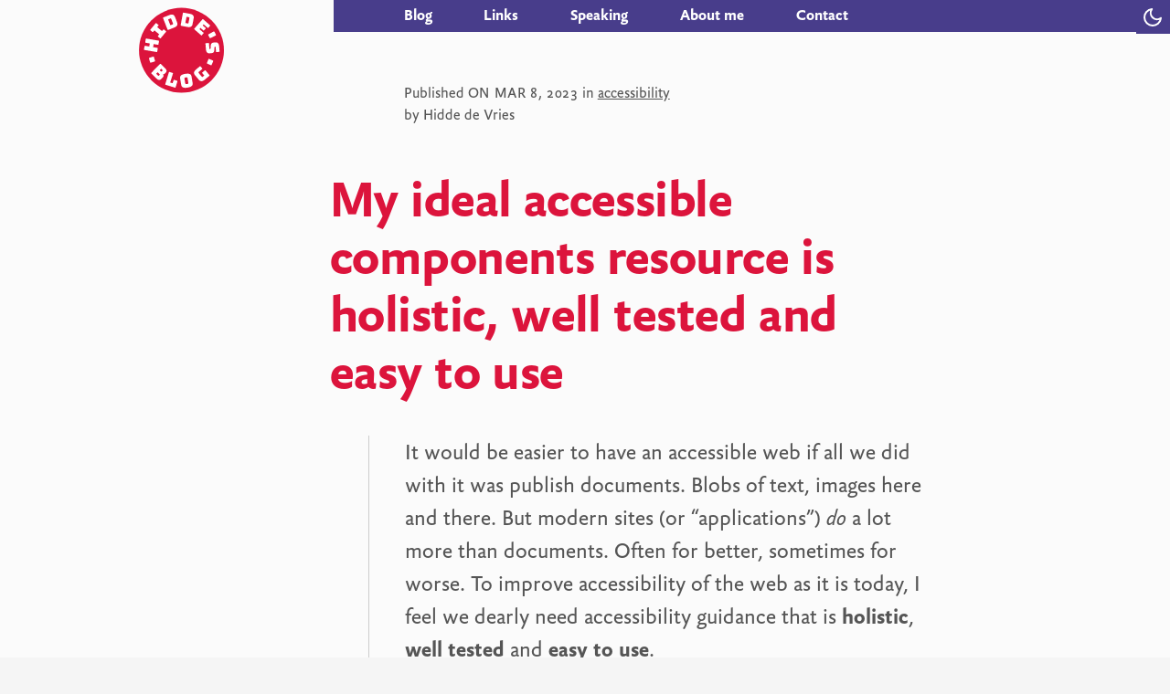

--- FILE ---
content_type: text/html; charset=utf-8
request_url: https://hidde.blog/ideal-a11y-guidance/
body_size: 32416
content:
<!DOCTYPE html>
<html lang="en">
<head>
	<meta charset="utf-8">
	<title>My ideal accessible components resource is holistic, well tested and easy to use | hidde.blog</title>
	<link rel="preload" href="/_fonts/yoga.woff2" as="font" type="font/woff2" crossorigin>
<link rel="preload" href="/_fonts/yoga-bold.woff2" as="font" type="font/woff2" crossorigin>
<link rel="preload" href="/_fonts/yoga-italic.woff2" as="font" type="font/woff2" crossorigin>
  
  <style>
    @font-face{font-family:Yoga;font-display:swap;src:url('/_fonts/yoga.woff2') format('woff2')}@font-face{font-family:Yoga;font-display:swap;src:url('/_fonts/yoga-bold.woff2') format('woff2');font-weight:700}@font-face{font-family:Yoga;font-display:swap;src:url('/_fonts/yoga-italic.woff2') format('woff2');font-style:italic}*,::after,::before{margin:0;padding:0;box-sizing:inherit}html{--accent-color:crimson;--accent-color-darker:#b50a2d;--contrast-color:black;--focus-color-base:var(--contrast-color);--focus-color-contrast:white;--text-color:#555;--darker-text-color:#222;--html-background-color:#f5f5f5;--body-background-color:#fbfbfb;--homepage-background-color:aliceblue;--heading-home-color:#483d8b;--heading-home-accent-color:black;--post-title-color:var(--accent-color);--link-color:var(--accent-color-darker);--link-hover-color:var(--contrast-color);--homepage-intro-link-color:var(--accent-color);--homepage-intro-link-background-color:#eee;--homepage-intro-link-color:black;--logo-background-color:var(--accent-color);--logo-background-hover-color:midnightblue;--logo-color:black;--logo-small-circle-color:#e9b1b1;--logo-large-circle-color:lavender;--theme-selector-color:#fff;--theme-selector-background:var(--heading-home-color);--theme-selector-color-larger-screens:#fff;--recent-posts-background-color:lavender;--recent-posts-item-background-color:white;--recent-posts-item-shadow-color:#800791;--recent-posts-item-background-hover-color:lemonchiffon;--recent-posts-link-color:black;--post-border-color:#ccc;--post-end-background-color:#ccc;--image-border-color:#ddd;--image-caption-color:#717171;--button-primary-background-color:var(--accent-color);--button-primary-color:#fff;--author-info-color:var(--accent-color);--nav-small-screen-color:black;--nav-background-color:darkslateblue;--nav-color:white;--nav-current-color:#ffdbc5;--blog-roll-color:#616060;--blog-roll-border-color:#85afbf;--blog-roll-border-hover-color:var(--accent-color);--blog-roll-background-color:#e5f8ff;--blog-categories-background-color:#fff1f1;--blog-categories-border-color:rgb(247, 195, 195);--blog-categories-link-background-color:white;--blog-categories-link-border-color:#fff1f1;--blog-categories-link-background-hover-color:#ffdbc5;--link-post-meta-color:#717070;--link-post-meta-hover-link-background-color:#ffebaf;--link-post-meta-hover-link-color:#424242;--comments-background-color:#fff1f1;--comments-border-color:rgb(247, 195, 195);--comments-reactions-background:rgba(255,255,255,0.5);--comments-divider-color:#ffbcbc;--footer-border-color:#ccc;--footer-color:rgb(1, 1, 3);--mobile-top-bar:#483d8b;--mobile-top-bar-border:#aeaeae;--back-to-index-color:var(--text-color);--back-to-index-background-color:#e5f8ff;--back-to-index-border-color:#ddd;background:var(--html-background-color)}html[data-theme-preference=dark]{--accent-color:#ea824d;--accent-color-darker:#ea824d;--contrast-color:white;--focus-color-contrast:black;--text-color:#e2dfdf;--darker-text-color:#fff;--html-background-color:#333;--body-background-color:#171717;--homepage-background-color:#171717;--heading-home-color:#b2b2b2;--heading-home-accent-color:white;--homepage-intro-link-background-color:#222;--homepage-intro-link-color:#fff;--logo-background-color:#c24e09;--logo-background-hover-color:#182a3e;--logo-small-circle-color:#182a3e;--logo-large-circle-color:#313138;--theme-selector-color:#000;--theme-selector-color-larger-screens:#000;--recent-posts-background-color:#182a3e;--recent-posts-item-background-color:#222;--recent-posts-item-shadow-color:#4c6c95;--recent-posts-item-background-hover-color:#c24e09;--recent-posts-link-color:var(--contrast-color);--blog-categories-background-color:#182a3e;--blog-categories-border-color:rgba(255,255,255,0.2);--blog-categories-link-background-color:black;--blog-categories-link-border-color:#182a3e;--blog-categories-link-background-hover-color:#8f4402;--link-post-meta-color:#8e8e8e;--link-post-meta-hover-link-background-color:#ffea7b;--link-post-meta-hover-link-color:#424242;--post-border-color:#626262;--post-end-background-color:#ccc;--image-border-color:#ddd;--image-caption-color:#898989;--button-primary-color:#fff;--nav-small-screen-color:var(--contrast-color);--nav-background-color:#313131;--nav-color:white;--nav-current-color:#ffdbc5;--comments-background-color:#182a3e;--comments-border-color:rgba(255,255,255,0.2);--comments-divider-color:#8397ac;--comments-reactions-background:rgba(21, 24, 32, 0.5);--blog-roll-color:#dedede;--blog-roll-border-color:#54677b;--blog-roll-background-color:#0c303e;--footer-background-color:#333;--footer-color:aliceblue;--mobile-top-bar:#333;--mobile-top-bar-border:#888;--back-to-index-color:#fff;--back-to-index-background-color:#0c303e;--back-to-index-border-color:rgba(255, 255, 255, 0.2)}body{font-family:Yoga,sans-serif;line-height:1.5;color:var(--text-color);font-size:110%;padding-top:4em;background:var(--body-background-color);box-sizing:border-box;-webkit-text-size-adjust:none;font-kerning:normal;-webkit-font-feature-settings:kern 1,liga 1,calt 1;-moz-font-feature-settings:kern=1,liga=1,calt=1;-moz-font-feature-settings:kern 1,liga 1,calt 1;font-feature-settings:kern 1,liga 1,calt 1}@media screen and (prefers-reduced-motion:no-preference){html{scroll-behavior:smooth}}@media (min-width:50em){body{padding-top:0}}@media (min-width:70em){body{font-size:120%}}@media (min-width:90em){body{font-size:130%}}h2,h3,h4,h5,h6{color:var(--darker-text-color)}.visually-hidden{border:none;clip:rect(1px,1px,1px,1px);height:1px;overflow:hidden;padding:0;position:absolute;width:1px}.page,body{padding:2.25em 1em 0 1em;max-width:40em;margin:0 auto}body::before{content:'';background:var(--mobile-top-bar);height:2.25em;width:100%;display:block;position:absolute;z-index:0;top:0;left:0}@supports (display:grid){body{max-width:none}@media (min-width:55em){body{padding:0;display:grid;margin:0}}}.page-opener{margin-bottom:1em}@media (min-width:55em){.main-content,.page-header,.page-opener,body{grid-template-columns:5em 10em [main-content-start] 50ch [main-content-end] auto;grid-column-gap:2em}.page-opener{grid-column:3/4;margin-bottom:0}.main-content{display:grid;grid-column:1/6;grid-row-gap:2em}body{grid-row-gap:2em}body::before{display:none}}@media (min-width:60em){.main-content,.page-header,.page-opener,body{grid-template-columns:5em 10em [main-content-start] minmax(55ch,65ch) [main-content-end] auto}}@media (min-width:70em){.main-content,.page-header,.page-opener,body{grid-column-gap:4em}}.page-logo{grid-column:2/3}.about-me-what,.about-me-where,.author,.blog,.blog-meta,.contact-info,.entry-content,.hfeed,.home-intro-text,.how,.intro,.page-content,.page-opener,.page-title,.paging,.post-meta,body>p{grid-column-start:main-content-start;grid-column-end:main-content-end}.page-content>:first-child{margin-top:0}.footer,.recent-posts,.recent-work{grid-column-start:1;grid-column-end:end;max-width:100vw}.comment-form,.comment-form+p,.comments{grid-column-start:2;grid-column-end:main-content-end}.blog-meta,.contact-company-details,.contact-company-info,.post-meta,.rss-feed{grid-column-start:main-content-start;grid-column-end:main-content-end}.blog-meta ul{margin-top:0}.blog-meta li{list-style-type:"▸ ";list-style-position:inside}.blog-meta li:last-child{margin-top:1em}.page-picture{grid-row:1/2;grid-column:1/3;align-self:end;justify-self:end;margin:1em 0}.page-picture--full{grid-column:1/4;grid-row-start:1;margin:1em -1em}@media (min-width:25em){.page-picture{max-width:14em;z-index:0}.page-picture--full{max-width:none}}@media (min-width:55em){.page-picture{transform:rotate(-1deg);margin-top:-.5em;z-index:0}.page-picture--full{margin:-3.5em 0 1em 1em;max-width:none}}.page-picture figcaption{font-style:italic;opacity:.9;padding-left:1em}h2[role=button],h3[role=button]{cursor:pointer}.main-nav{grid-column-start:main-content-start;grid-column-end:end}nav[aria-labelledby=pagination]{grid-column:3/4}@media (min-width:55em){.blog-meta,.rss-feed{grid-column-start:2;grid-column-end:main-content-start}.archive-nav{grid-column-start:2;grid-column-end:main-content-start;grid-row-start:2}}@media (min-width:60em){.about-me-where,.contact-info{grid-column-start:2;grid-column-end:main-content-start}}body.page-home{background-color:var(--homepage-background-color)}blockquote,ol,p,ul{margin:1em 0}h1{font-size:2em;line-height:1.1;font-weight:100;text-wrap:balance}h1.page-title{margin-bottom:0}@media (min-width:40em){h1.page-title{font-size:2.5em}}@media (min-width:55em){h1.page-title{font-size:3em;grid-column-end:5}}.page-title-home{color:var(--heading-home-color);font-weight:700}h1.page-title-home em{font-style:normal;color:var(--heading-home-accent-color)}@media(min-width:60em){h1.page-title{font-size:3.7em;grid-column-end:5}h1.page-title-home{font-size:4em;line-height:.8}}@media (min-width:70em){h1.page-title-home{margin-top:.5em}}h1+p{margin:1em 0 0 0;font-size:1.25em}h1+.post-meta{font-size:1em;font-size:.85em;grid-row-start:2;grid-column:3/4}h1+.post-meta .dt-published{font-variant-numeric:lining-nums;text-transform:uppercase;letter-spacing:.04em}h1+.post-meta p{padding-right:1em}h1+.post-meta a{color:inherit}.post-header{display:flex;flex-direction:column;grid-column:3/4}.post-header-series{flex-order:-1}@media (min-width:55em){.post-header{flex-direction:column-reverse}.post-header .post-meta{margin-bottom:2em}}h2{margin:1.5em 0 0;line-height:1.2;font-size:1.3em;font-weight:100}@media (min-width:55em){h2{font-size:1.5em}h2:first-child{margin-top:0}}h3{font-size:1em;margin:1em 0 0}@media (min-width:55em){h3:first-child{margin-top:0}}h3+ol,h3+p,h3+ul{margin-top:0}h4{font-style:italic;font-weight:400;margin:.75em 0 -.75em}ol:last-child,ul:last-child{margin-bottom:0}a{transition:color .25s}.comment a,dd a,li a,p a{color:var(--link-color)}.comment a:hover,li a:hover,p a:hover{color:var(--link-hover-color)}blockquote code,li code,p code{border:1px solid currentColor;padding:0 .125em}.home-intro-text span{position:absolute;left:-9999em}.home-intro-text a{background:var(--homepage-intro-link-background-color);color:var(--homepage-intro-link-color);padding:1em;display:block;margin-bottom:1px;text-decoration:none}@media (min-width:55em){.home-intro-text span{position:static}.home-intro-text a{text-transform:lowercase;background-color:transparent;padding:0;display:inline;margin-bottom:0;color:var(--homepage-intro-link-color);text-decoration:underline}}.page-title{margin-top:.75em;margin-bottom:.5em;letter-spacing:-.03em}h1.post-title{font-weight:700;margin:0;font-size:2em;color:var(--post-title-color);letter-spacing:-.01em;grid-column:3/6;max-width:16em}@media (min-width:55em){h1.post-title{font-size:3em;margin-left:-1.5em}}@media (min-width:55em){h1.post-title{margin-left:-1.4em}}dt{font-weight:700}dt:first-child{margin-left:0}dd{margin-bottom:.5em}.entry-content dd{margin-left:1.5em}blockquote{margin:0;font-style:italic;padding:0 0 0 1em;border-top:0;border-bottom:0}.entry-content blockquote{border-left:5px solid #ccc}.entry-content blockquote ol,.entry-content blockquote ul{padding-left:.9em}blockquote p{margin:0}pre{line-height:2;font-size:14px}audio,iframe,img,video{max-width:100%;height:auto}a img{border:0}sup{line-height:1}p:empty{display:none}code>p,pre>p{display:none}pre pre{margin:0;padding:0}li{margin-left:1.25em}@media (min-width:55em){li{margin-left:0}}:focus{outline:2px solid var(--focus-color-base);outline-offset:3px;outline-radius:2px;transition:outline .1s ease-out}@media (min-width:55em){.page-header{display:grid}.page-header{grid-column:1/6}}.page-logo{display:block;color:var(--logo-background-color);padding:.25em 1em;margin:0 0 0 -1em;max-width:11em;font-size:1em;transition:background-color .2s ease-in;text-decoration:none;z-index:1;position:absolute;left:50%;top:.75em}.page-logo svg{width:4em;height:4em;position:absolute;top:-.5em;display:block;margin-left:-2em;transition:all .1s ease-in}a.page-logo:hover svg{color:var(--logo-background-hover-color);transform:rotate(-2deg)}.page-logo:focus{outline-color:transparent}.page-logo:focus svg circle{stroke-width:30;stroke:blue}@media (min-width:55em){.page-logo{position:static}.page-logo svg{width:7em;height:7em}.page-blog .page-logo::after,.page-home .page-logo::after{content:'';display:block;width:8em;height:8em;background-color:var(--logo-small-circle-color);border-radius:100%;position:absolute;top:1em;left:-3em;z-index:-1;transition:all .2s ease-in-out}.page-blog .page-logo::before,.page-home .page-logo::before{content:'';display:block;width:10em;height:10em;background-color:var(--logo-large-circle-color);border-radius:100%;position:absolute;top:3em;left:2em;z-index:-1;transition:all .4s ease-in-out}.page-blog .page-logo:hover::before,.page-home .page-logo:hover::before{transform:translateY(3em)}.page-blog .page-logo:hover::after,.page-home .page-logo:hover::after{transform:translateX(-3em)}.page-logo:focus svg circle{stroke:black}}.theme-selector{position:absolute;right:0;top:0;z-index:2;color:var(--theme-selector-color);background-color:var(--theme-selector-background);padding:.5em;display:block;cursor:pointer;line-height:0;outline-offset:-0.25em;outline-color:currentColor;border:0}.theme-selector fieldset{border:0}.theme-selector span,.theme-selector svg{pointer-events:none}[data-theme-preference=dark] .theme-selector svg{fill:currentColor}@media (min-width:55em){.theme-selector{color:var(--theme-selector-color-larger-screens)}}.page-opener{z-index:1}.page-opener .home-intro-text{margin-bottom:4em}.blog-categories{grid-column:1/-1;background:var(--blog-categories-background-color);border-top:1px solid var(--blog-categories-border-color);border-bottom:1px solid var(--blog-categories-border-color);padding:1em;display:flex;gap:2em;margin:0 -1em 1em}.blog-categories ul li{list-style:none;display:inline-block;margin-right:.5em;line-height:2;margin-left:0}.blog-categories ul{margin:0}.blog-categories a{text-decoration:none;color:inherit;background-color:var(--blog-categories-link-background-color);padding:.25em;border-radius:.5em;border:.125em solid var(--blog-categories-link-border-color)}.blog-categories a:hover{background-color:var(--blog-categories-link-background-hover-color)}@media (min-width:55em){.blog-categories{margin-left:0;margin-right:0}.blog-categories ul{margin-left:1em}}.recent-posts,.recent-work{background:var(--recent-posts-background-color);overflow:hidden;text-align:center;margin:0 -1em -2em -1em;padding:2em .5em}.recent-posts{grid-column:1/6}.recent-posts h2,.recent-work h2{font-weight:700;margin-top:0;margin-bottom:1em}.recent-posts ul{padding:0;margin:0}.recent-posts li{list-style:none;margin-left:0;margin-bottom:2em}.recent-posts li a{display:block;background:var(--recent-posts-item-background-color);margin:.5em .5em -1em .5em;padding:2em;position:relative;text-align:left;border-radius:0 1em 0 1em;box-shadow:4px 4px 0 0 var(--recent-posts-item-shadow-color);border-radius:.25em .5em;border:2px solid transparent;transition:all .1s ease-in-out}.recent-posts li a:hover{background-color:var(--recent-posts-item-background-hover-color);transform:scale(1.03)}.recent-posts li a:focus{outline:transparent;border:2px solid currentColor;transform:scale(1.03)}.recent-posts figure,.recent-work figure{position:absolute;top:2em;left:1.5em}.recent-posts a{color:var(--recent-posts-link-color);text-decoration:none;font-size:125%;line-height:1.1}.recent-posts p,.recent-work p{margin:0 0 1em}@media (min-width:55em){@supports (display:grid){.recent-posts ul{padding-bottom:2em;gap:1em;font-size:90%;display:grid;grid-template-rows:masonry;grid-template-columns:repeat(auto-fill,20em);align-items:start;justify-content:center}.recent-posts li{margin-bottom:1em}}}@media (min-width:70em){@supports (display:grid){.recent-posts img,.recent-work img{width:4.7em}}}.entry-content{padding:1em 0 1em;margin:1em 0 1em;border-top:1px solid #ccc;border-bottom:1px solid #ccc}.entry-content-post>div[lang]>p:first-child,.entry-content-post>p:first-child{font-size:1.25em;margin-top:0}.entry-content-post>p:last-of-type::after{content:'';width:.75em;height:.75em;background-color:var(--post-end-background-color);display:inline-block;margin-left:.5em;vertical-align:middle;margin-top:-.25em;border-radius:100%}.entry-content-credits{font-style:italic}.entry-content-credits>:last-child{margin:0}.entry-content-credits a{color:inherit}@supports(display:grid){@media (min-width:55em){.entry-content{border-top:0;border-left:1px solid var(--post-border-color);padding:0 2em 2em;margin:0 -2em}}}.entry-content p>img{margin:0 -1em;max-width:calc(100% + 2em);border-top:1px solid var(--image-border-color);border-bottom:1px solid var(--image-border-color)}.entry-content p>img+em{color:var(--image-caption-color);display:block}@media (min-width:55em){.entry-content p>img{margin:0;max-width:100%;border-top:0;border-bottom:0}}.comments{border-top:1em dotted #ccc;position:relative;padding-top:1em;margin-bottom:2em}.comments h2:first-child{font-weight:700;margin-bottom:1em}@media (min-width:55em){.comments{padding-left:12em;margin-bottom:-2em;padding-bottom:2em}.comments h2:first-child{position:absolute;top:.5em;max-width:6em;left:0;margin-bottom:0}.comments-reactions{border:1px dashed gray;padding:1em;margin-top:-2em;background:var(--comments-reactions-background);border-top:0}}.comments .comment{position:relative;padding-left:4em;border-bottom:1px solid #ccc;padding-top:1em;padding-bottom:1em;min-height:5em;overflow:auto}.comment>*{white-space:inherit!important}.comment--webmention{min-height:0}.comment img:first-child{border-radius:100%;position:absolute;top:1em;left:0;max-width:3.25em}.comment svg:first-child{top:1.25em;position:absolute;left:.75em;max-width:2.25em}.comment .commenter{font-size:.9em}.comment .commenter a{color:inherit}.comment p:last-child{margin-bottom:0}.comments .comment:last-child{border-bottom:0}h2+.comment{padding-top:0}.comment-form{margin-bottom:2em}.comment-form fieldset{border:1px solid #ccc;border-top:1em solid #ccc;padding:1em}.comment-form legend{font-size:1.5em;font-weight:700;padding:0 .5em}.comment-form div{margin-bottom:1em;display:flex;flex-direction:column}.comment-form label{flex:1;margin:.5em 0}.comment-form input,.comment-form textarea{flex:3;font-size:1em;padding:.25em;border:1px solid #ccc;font-family:inherit}.comment-form .comment-submit{display:block;text-align:right}.comment-form input[type=submit]{background-color:var(--button-primary-background-color);color:var(--button-primary-color);font-weight:700;border:0;max-width:14em;display:inline-block;-webkit-appearance:none;appearance:none;padding:.5em 1em}@media (min-width:55em){.comment-form{margin-bottom:1em}.comment-form div{flex-direction:row}}.author{color:var(--author-info-color);font-style:italic;margin-top:-.25em;margin-bottom:4em}.author p{margin:0;font-size:.9em}@media (min-width:55em){.author{margin-bottom:.75em}}.page-link .author{margin-top:3em}.hfeed{padding:1em 0 0;margin:2em 0;border-top:1px solid #ccc;border-bottom:1px solid #ccc}.blog .hfeed{margin-top:1em;padding-bottom:1em}.hfeed .hentry{list-style:none;margin-left:0;margin-bottom:2em;overflow:hidden}.link-post .entry-summary>ul>li{list-style-type:disc}.hfeed .hentry-has-image{background-color:var(--blog-roll-background-color);margin:0 -1em 1em}.hentry-has-image>div:last-child{padding:1em}@media (min-width:55em){.hfeed .hentry{display:flex;align-items:start;justify-content:start;gap:1em;overflow:visible}.hfeed-image{max-width:35%;margin-left:-3em;box-shadow:0 0 .75em -.25em #000}.hfeed .hentry-has-image{background-color:transparent;margin-left:0}.hentry-has-image div:last-child{padding:0}.hentry-has-image:nth-of-type(2n) .hfeed-image{order:2;margin-right:-2em;margin-left:0}}.hfeed-compact li{margin-bottom:.5em}.hfeed h2 a{text-decoration:none;display:inline-block;vertical-align:baseline}.hfeed .post-title{font-weight:700;font-size:1.1em;display:block;line-height:1.2}.hfeed .entry-summary p{margin:.5em 0}.hfeed .entry-published{font-style:italic;vertical-align:baseline}@supports(display:grid){@media (min-width:55em){.hfeed{border-top:0;border-left:1px solid #ccc;border-right:1px solid #ccc;padding:0 2em 2em;margin:0 -2em}}@media (min-width:70em){.hfeed{margin:0 -4em 0 -2em}}}@media (min-width:55em){.rss-feed{margin-top:0}}.about-me-what,.about-me-where{margin:1em 0}.about-me-where>ul{columns:2}@media (min-width:55em){.about-me-what,.about-me-where{margin:0}.about-me-where>ul{columns:1}}.nav a{text-decoration:none;font-weight:700;padding:0;margin:.375em 0;display:inline-block;font-size:90%;transition:border-color .2s ease-in}@media (min-width:55em){.nav a{margin-right:1.5em}}@media (min-width:60em){.nav a{margin-right:2.5em}}@media (min-width:70em){.nav a{margin-right:3em}}nav[aria-labelledby=pagination] ol{display:flex;flex-direction:row;justify-content:space-between}nav[aria-labelledby=pagination] li{list-style:none}nav[aria-labelledby=pagination] li a{display:flex;align-items:center;gap:.25em;color:inherit}nav[aria-labelledby=pagination] li:last-child{text-align:right}.footer{margin:2em -1em 0 -1em;border-width:1px 1px 0 1px;border-style:solid;border-color:var(--footer-border-color);color:var(--footer-color);text-align:left;padding:1em 1em;font-size:1rem}.page-home .footer{border-color:transparent}.footer a{color:inherit;padding:.25em 0}@media (min-width:55em){.footer{margin-top:0;padding:.75em;margin:0;grid-column:2/-1}}.footer{font-variant-numeric:lining-nums}.footer p{margin:0 auto 0 0;padding:.25em .75em}.footer .footer__statements{display:flex;flex-direction:column;gap:.25em;margin-top:1em}.footer__statements a{padding:1em;background-color:var(--blog-roll-background-color)}@media (min-width:55em){.footer .footer__statements{flex-direction:row;gap:1em}.footer__statements a{background:0 0;padding:0}}.details-note{border:1px solid #bbb;padding:1em 1em 0 1em;background-color:var(--blog-categories-background-color);margin-bottom:1em}.details-note>summary{margin:-1em -1em 0 -1em;padding:.5em;font-weight:700}.details-note>ol,.details-note>ul{padding-left:1.125em;margin-bottom:1em}.details-note--lighter{background-color:var(--back-to-index-background-color)}.main-nav{display:flex;justify-content:space-between;gap:1em;overflow:auto;z-index:1;border-top:1px solid var(--mobile-top-bar-border);margin:0 -1em;padding:1em 1em 0 1em}.main-nav a{text-decoration:none;padding:.5em 0 2em;color:var(--nav-small-screen-color);white-space:nowrap;font-weight:400}@media (min-width:55em){.main-nav{background-color:var(--nav-background-color);border-top:0;margin:0;padding:0;margin-left:-2em;padding-left:2em;display:block;font-weight:700}.main-nav a{padding:0}.main-nav a{color:var(--nav-color);line-height:1.2;font-weight:700;border-bottom:2px solid transparent}.main-nav a:hover{border-color:currentColor}.main-nav a:focus{outline-color:currentColor}}@media (min-width:70em){.main-nav{margin-left:-4em;padding-left:4em}}.main-nav .current{border-color:vaR(--nav-current-color)}@supports(display:grid){.main-nav{text-align:left}}@media (min-width:55em){.go-to-nav{top:-9999em;right:0}.go-to-nav:focus{top:0}}#category-link-preview{display:none}.blog-roll{font-size:.9em;grid-column:2/4;color:var(--blog-roll-color)}.blog-roll h2{font-size:.9em;font-weight:700;text-transform:uppercase;letter-spacing:.05em}.blog-roll ul{margin-left:0;padding-left:0;display:grid;grid-template-columns:repeat(auto-fill,minmax(10em,1fr))}.blog-roll li{display:block;margin:.125em .025em}.blog-roll a{text-decoration:none;color:var(--blog-roll-color);padding:.25em .5em;border:1px solid var(--blog-roll-border-color);border-top:0;border-right:0;display:block}.blog-roll a:hover{color:var(--blog-roll-border-hover-color)}@media (min-width:80em){.blog-roll{background-color:var(--blog-roll-background-color);padding:2em;grid-column:1/-1}}.caps{font-variant:small-caps}.book-case{display:flex;align-items:end;margin:0 0 -6em;justify-content:center}.book-case>span{aspect-ratio:1/4;max-width:4em;transform:rotate(-2deg)}.book-case>span:nth-child(odd){transform:rotate(2deg)}.hfeed .link-post h2{position:relative}.hfeed .link-post__icon{line-height:1.5}@media (min-width:55em){.hfeed .link-post__icon{position:absolute;left:-1.5em}}.hfeed .link-post-meta{border:1px solid var(--post-border-color);color:var(--link-post-meta-color);max-width:75%;font-style:normal;font-size:80%;padding:.5em .75em;float:right}.hfeed .link-post-meta a{color:inherit;padding:.25em}.hfeed .link-post-meta a:hover{background-color:var(--link-post-meta-hover-link-background-color);color:var(--link-post-meta-hover-link-color)}.hfeed a{text-decoration:underline}.hfeed h2{font-size:110%}.hfeed .entry-title,.hfeed h2 a{text-decoration:none}.hfeed .entry-title{display:inline-block}h1 .translation-note{display:block;font-size:.4em;margin-top:.25em;font-weight:400}h1 .translation-note a{color:inherit}.back-to-index{text-decoration:none;display:inline-flex;align-items:center;gap:.5em;background-color:var(--back-to-index-background-color);color:var(--back-to-index-color);padding:.25em .5em;border-radius:.25em;font-size:1.25rem;border:1px solid var(--back-to-index-border-color)}.back-to-index:hover{opacity:.8}@supports (grid-template-columns:subgrid){@media (min-width:60em){.comments{background-color:var(--comments-background-color);grid-column:1/end;display:grid;grid-template-columns:subgrid;padding-left:0;border-top-color:var(--comments-border-color)}.comments h2{grid-column:2/3}.comments h2:first-child{max-width:none;position:sticky;top:.5em}.comments .comment{grid-column:3/4;border-color:var)--comments-divider-color)}}}.entry-content-post:has(div[lang] > .caveats)>.caveats{display:none}
  </style>
	<style>code[class*=language-],pre[class*=language-]{color:#f8f8f2;background:0 0;font-family:"SF Mono", Consolas,Monaco,'Andale Mono','Ubuntu Mono',monospace;text-align:left;white-space:pre;word-spacing:normal;word-break:normal;word-wrap:normal;line-height:1.5;-moz-tab-size:4;-o-tab-size:4;tab-size:4;-webkit-hyphens:none;-moz-hyphens:none;-ms-hyphens:none;hyphens:none}pre[class*=language-]{padding:1em;margin:.5em 0;overflow:auto;border-radius:.3em}:not(pre)>code[class*=language-],pre[class*=language-]{background:#2b2b2b}:not(pre)>code[class*=language-]{padding:.1em;border-radius:.3em;white-space:normal}.token.cdata,.token.comment,.token.doctype,.token.prolog{color:#d4d0ab}.token.punctuation{color:#fefefe}.token.constant,.token.deleted,.token.property,.token.symbol,.token.tag{color:#ffa07a}.token.boolean,.token.number{color:#00e0e0}.token.attr-name,.token.builtin,.token.char,.token.inserted,.token.selector,.token.string{color:#abe338}.language-css .token.string,.style .token.string,.token.entity,.token.operator,.token.url,.token.variable{color:#00e0e0}.token.atrule,.token.attr-value,.token.function{color:gold}.token.keyword{color:#00e0e0}.token.important,.token.regex{color:gold}.token.bold,.token.important{font-weight:700}.token.italic{font-style:italic}.token.entity{cursor:help}.line-highlight{background:rgba(255,217,0,.1);border-top:1px solid rgba(255,217,0,.55);border-bottom:1px solid rgba(255,217,0,.55)}.line-numbers .line-numbers-rows{border-right:1px solid #f8f8f2}.line-numbers-rows>span:before{color:#d4d0ab}@media screen and (-ms-high-contrast:active){code[class*=language-],pre[class*=language-]{color:windowText;background:window}:not(pre)>code[class*=language-],pre[class*=language-]{background:window}.token.important{background:highlight;color:window;font-weight:400}.token.atrule,.token.attr-value,.token.function,.token.keyword,.token.operator,.token.selector{font-weight:700}.token.attr-value,.token.comment,.token.doctype,.token.function,.token.keyword,.token.operator,.token.property,.token.string{color:highlight}.token.attr-value,.token.url{font-weight:400}}</style>
	<meta name="description" content="Hidde's blog about web accessibility, standards, HTML, CSS, JavaScript and more.">
	<meta name="viewport" content="width=device-width, initial-scale=1">	 
	<link rel="icon" type="image/png" href="/favicon.png">	
  <link href="https://github.com/hidde" rel="me">
  <link rel="authorization_endpoint" href="https://indieauth.com/auth">
	<meta name="generator" content="Eleventy">
<meta property="og:site_name" content="Hidde's blog">
<meta property="og:url" content="https://hidde.blog/ideal-a11y-guidance/">
<meta property="og:title" content="My ideal accessible components resource is holistic, well tested and easy to use">
<meta property="og:description" content="To improve accessibility of the web as it is today, I feel we dearly need accessibility guidance that is holistic, well tested and easy to use.">
<meta property="og:image" content="https://hidde.blog/_images/ideal-a11y-guidance.png">
<meta name="author" content="Hidde de Vries"> 

<meta name="article:author" content="Hidde de Vries">


	<link rel="webmention" href="https://webmention.io/hidde.blog/webmention">
  <link rel="pingback" href="https://webmention.io/hidde.blog/xmlrpc">	
  <link rel="alternate" type="application/rss+xml" title="Hidde's blog - all posts" href="https://hidde.blog/feed">
</head>
<body class="h-entry">
  <header class="page-header">
  <a href="https://hidde.blog" class="page-logo" aria-label="Hidde's blog">
  <svg viewBox="0 0 1000 1000" aria-hidden="true" role="presentation" width="100" xmlns="http://www.w3.org/2000/svg" xmlns:xlink="http://www.w3.org/1999/xlink" xml:space="preserve"  style="fill-rule:evenodd;clip-rule:evenodd;stroke-linejoin:round;stroke-miterlimit:2;">
    <title>Hidde's blog</title>
      <g transform="matrix(0.904008,0,0,0.904008,20.5346,48.3199)">
          <circle cx="506.15" cy="479.8" r="380.843" fill="currentColor"  />
      </g>
      <g transform="matrix(0.942289,0.3348,-0.3348,0.942289,251.971,117.358)">
          <g transform="matrix(-0.172943,-0.984932,0.984932,-0.172943,-169.555,573.786)">
              <g transform="matrix(151,0,0,151,156.129,358.082)">
                  <path d="M0.26,-0L0.105,-0C0.092,-0 0.083,-0.003 0.078,-0.009C0.072,-0.014 0.069,-0.023 0.069,-0.036L0.069,-0.684C0.069,-0.697 0.072,-0.706 0.078,-0.712C0.083,-0.717 0.092,-0.72 0.105,-0.72L0.26,-0.72C0.273,-0.72 0.282,-0.717 0.288,-0.712C0.293,-0.706 0.296,-0.697 0.296,-0.684L0.296,-0.467L0.463,-0.467L0.463,-0.684C0.463,-0.697 0.466,-0.706 0.472,-0.712C0.477,-0.717 0.486,-0.72 0.499,-0.72L0.654,-0.72C0.667,-0.72 0.676,-0.717 0.682,-0.712C0.687,-0.706 0.69,-0.697 0.69,-0.684L0.69,-0.036C0.69,-0.023 0.687,-0.014 0.682,-0.009C0.676,-0.003 0.667,-0 0.654,-0L0.499,-0C0.486,-0 0.477,-0.003 0.472,-0.009C0.466,-0.014 0.463,-0.023 0.463,-0.036L0.463,-0.258L0.296,-0.258L0.296,-0.036C0.296,-0.023 0.293,-0.014 0.288,-0.009C0.282,-0.003 0.273,-0 0.26,-0Z" style="fill:white;fill-rule:nonzero;"/>
              </g>
          </g>
          <g transform="matrix(0.345517,-0.938412,0.938412,0.345517,-136.927,290.039)">
              <g transform="matrix(151,0,0,151,139.469,243.184)">
                  <path d="M0.089,-0C0.076,-0 0.067,-0.003 0.062,-0.009C0.056,-0.014 0.053,-0.023 0.053,-0.036L0.053,-0.155C0.053,-0.168 0.056,-0.177 0.062,-0.183C0.067,-0.188 0.076,-0.191 0.089,-0.191L0.188,-0.191L0.188,-0.527L0.089,-0.527C0.076,-0.527 0.067,-0.53 0.062,-0.536C0.056,-0.541 0.053,-0.55 0.053,-0.563L0.053,-0.684C0.053,-0.697 0.056,-0.706 0.062,-0.712C0.067,-0.717 0.076,-0.72 0.089,-0.72L0.515,-0.72C0.528,-0.72 0.537,-0.717 0.543,-0.712C0.548,-0.706 0.551,-0.697 0.551,-0.684L0.551,-0.563C0.551,-0.55 0.548,-0.541 0.543,-0.536C0.537,-0.53 0.528,-0.527 0.515,-0.527L0.418,-0.527L0.418,-0.191L0.515,-0.191C0.528,-0.191 0.537,-0.188 0.543,-0.183C0.548,-0.177 0.551,-0.168 0.551,-0.155L0.551,-0.036C0.551,-0.023 0.548,-0.014 0.543,-0.009C0.537,-0.003 0.528,-0 0.515,-0L0.089,-0Z" style="fill:white;fill-rule:nonzero;"/>
              </g>
          </g>
          <g transform="matrix(0.755809,-0.654792,0.654792,0.755809,-62.3171,148.193)">
              <g transform="matrix(151,0,0,151,167.53,157.647)">
                  <path d="M0.442,-0L0.105,-0C0.092,-0 0.083,-0.003 0.078,-0.009C0.072,-0.014 0.069,-0.023 0.069,-0.036L0.069,-0.684C0.069,-0.697 0.072,-0.706 0.078,-0.712C0.083,-0.717 0.092,-0.72 0.105,-0.72L0.442,-0.72C0.525,-0.72 0.587,-0.703 0.628,-0.67C0.668,-0.637 0.688,-0.585 0.688,-0.516L0.688,-0.204C0.688,-0.135 0.668,-0.083 0.628,-0.05C0.587,-0.017 0.525,-0 0.442,-0ZM0.296,-0.529L0.296,-0.189L0.415,-0.189C0.431,-0.189 0.443,-0.193 0.451,-0.201C0.458,-0.209 0.462,-0.221 0.462,-0.238L0.462,-0.481C0.462,-0.498 0.458,-0.51 0.451,-0.518C0.443,-0.525 0.431,-0.529 0.415,-0.529L0.296,-0.529Z" style="fill:white;fill-rule:nonzero;"/>
              </g>
          </g>
          <g transform="matrix(0.987529,-0.157438,0.157438,0.987529,-10.1037,40.5702)">
              <g transform="matrix(151,0,0,151,251.031,84.0606)">
                  <path d="M0.442,-0L0.105,-0C0.092,-0 0.083,-0.003 0.078,-0.009C0.072,-0.014 0.069,-0.023 0.069,-0.036L0.069,-0.684C0.069,-0.697 0.072,-0.706 0.078,-0.712C0.083,-0.717 0.092,-0.72 0.105,-0.72L0.442,-0.72C0.525,-0.72 0.587,-0.703 0.628,-0.67C0.668,-0.637 0.688,-0.585 0.688,-0.516L0.688,-0.204C0.688,-0.135 0.668,-0.083 0.628,-0.05C0.587,-0.017 0.525,-0 0.442,-0ZM0.296,-0.529L0.296,-0.189L0.415,-0.189C0.431,-0.189 0.443,-0.193 0.451,-0.201C0.458,-0.209 0.462,-0.221 0.462,-0.238L0.462,-0.481C0.462,-0.498 0.458,-0.51 0.451,-0.518C0.443,-0.525 0.431,-0.529 0.415,-0.529L0.296,-0.529Z" style="fill:white;fill-rule:nonzero;"/>
              </g>
          </g>
          <g transform="matrix(0.92906,0.36993,-0.36993,0.92906,50.7554,-129.551)">
              <g transform="matrix(151,0,0,151,363.161,67.5604)">
                  <path d="M0.569,-0L0.105,-0C0.092,-0 0.083,-0.003 0.078,-0.009C0.072,-0.014 0.069,-0.023 0.069,-0.036L0.069,-0.684C0.069,-0.697 0.072,-0.706 0.078,-0.712C0.083,-0.717 0.092,-0.72 0.105,-0.72L0.569,-0.72C0.582,-0.72 0.591,-0.717 0.597,-0.712C0.602,-0.706 0.605,-0.697 0.605,-0.684L0.605,-0.567C0.605,-0.554 0.602,-0.545 0.597,-0.54C0.591,-0.534 0.582,-0.531 0.569,-0.531L0.293,-0.531L0.293,-0.454L0.488,-0.454C0.501,-0.454 0.51,-0.451 0.516,-0.446C0.521,-0.44 0.524,-0.431 0.524,-0.418L0.524,-0.311C0.524,-0.298 0.521,-0.289 0.516,-0.284C0.51,-0.278 0.501,-0.275 0.488,-0.275L0.293,-0.275L0.293,-0.189L0.569,-0.189C0.582,-0.189 0.591,-0.186 0.597,-0.181C0.602,-0.175 0.605,-0.166 0.605,-0.153L0.605,-0.036C0.605,-0.023 0.602,-0.014 0.597,-0.009C0.591,-0.003 0.582,-0 0.569,-0Z" style="fill:white;fill-rule:nonzero;"/>
              </g>
          </g>
          <g transform="matrix(0.728867,0.684655,-0.684655,0.728867,195.871,-280.581)">
              <g transform="matrix(151,0,0,151,452.192,107.012)">
                  <path d="M0.251,-0.345L0.107,-0.345C0.09,-0.345 0.079,-0.347 0.074,-0.353C0.069,-0.358 0.066,-0.369 0.065,-0.386L0.057,-0.679C0.056,-0.696 0.058,-0.708 0.064,-0.713C0.069,-0.717 0.08,-0.72 0.097,-0.72L0.262,-0.72C0.279,-0.72 0.29,-0.717 0.295,-0.713C0.3,-0.708 0.302,-0.696 0.301,-0.679L0.293,-0.386C0.292,-0.369 0.29,-0.358 0.285,-0.353C0.28,-0.347 0.268,-0.345 0.251,-0.345Z" style="fill:white;fill-rule:nonzero;"/>
              </g>
          </g>
          <g transform="matrix(0.412202,0.911093,-0.911093,0.412202,420.719,-368.127)">
              <g transform="matrix(151,0,0,151,495.659,141.996)">
                  <path d="M0.403,-0L0.087,-0C0.074,-0 0.065,-0.003 0.06,-0.009C0.054,-0.014 0.051,-0.023 0.051,-0.036L0.051,-0.153C0.051,-0.166 0.054,-0.175 0.06,-0.181C0.065,-0.186 0.074,-0.189 0.087,-0.189L0.356,-0.189C0.365,-0.189 0.371,-0.192 0.376,-0.198C0.38,-0.203 0.382,-0.21 0.382,-0.218C0.382,-0.229 0.38,-0.238 0.376,-0.243C0.371,-0.248 0.365,-0.251 0.356,-0.252L0.206,-0.273C0.159,-0.28 0.122,-0.295 0.094,-0.319C0.065,-0.343 0.051,-0.383 0.051,-0.439L0.051,-0.544C0.051,-0.601 0.069,-0.644 0.106,-0.675C0.143,-0.705 0.193,-0.72 0.258,-0.72L0.538,-0.72C0.551,-0.72 0.56,-0.717 0.566,-0.712C0.571,-0.706 0.574,-0.697 0.574,-0.684L0.574,-0.565C0.574,-0.552 0.571,-0.543 0.566,-0.538C0.56,-0.532 0.551,-0.529 0.538,-0.529L0.305,-0.529C0.296,-0.529 0.29,-0.526 0.285,-0.521C0.28,-0.515 0.278,-0.508 0.278,-0.499C0.278,-0.49 0.28,-0.483 0.285,-0.477C0.29,-0.471 0.296,-0.468 0.305,-0.467L0.454,-0.447C0.501,-0.44 0.538,-0.425 0.567,-0.401C0.596,-0.377 0.61,-0.337 0.61,-0.281L0.61,-0.176C0.61,-0.119 0.592,-0.076 0.555,-0.046C0.518,-0.015 0.467,-0 0.403,-0Z" style="fill:white;fill-rule:nonzero;"/>
              </g>
          </g>
      </g>
      <g transform="matrix(0.606184,-0.795324,0.795324,0.606184,-93.1913,610.662)">
          <g transform="matrix(-0.581831,0.813309,-0.813309,-0.581831,486.324,107.26)">
              <g transform="matrix(151,0,0,151,215.588,178.653)">
                  <path d="M0.283,-0.22L0.081,-0.22C0.068,-0.22 0.059,-0.223 0.054,-0.229C0.048,-0.234 0.045,-0.243 0.045,-0.256L0.045,-0.459C0.045,-0.472 0.048,-0.481 0.054,-0.487C0.059,-0.492 0.068,-0.495 0.081,-0.495L0.283,-0.495C0.296,-0.495 0.305,-0.492 0.311,-0.487C0.316,-0.481 0.319,-0.472 0.319,-0.459L0.319,-0.256C0.319,-0.243 0.316,-0.234 0.311,-0.229C0.305,-0.223 0.296,-0.22 0.283,-0.22Z" style="fill:white;fill-rule:nonzero;"/>
              </g>
          </g>
          <g transform="matrix(-0.125779,0.992058,-0.992058,-0.125779,451.76,165.813)">
              <g transform="matrix(151,0,0,151,152.821,281.956)">
                  <path d="M0.489,-0L0.105,-0C0.092,-0 0.083,-0.003 0.078,-0.009C0.072,-0.014 0.069,-0.023 0.069,-0.036L0.069,-0.684C0.069,-0.697 0.072,-0.706 0.078,-0.712C0.083,-0.717 0.092,-0.72 0.105,-0.72L0.424,-0.72C0.489,-0.72 0.538,-0.708 0.569,-0.683C0.6,-0.658 0.616,-0.619 0.616,-0.567L0.616,-0.519C0.616,-0.491 0.611,-0.468 0.602,-0.451C0.592,-0.433 0.577,-0.42 0.557,-0.411C0.6,-0.407 0.631,-0.392 0.652,-0.367C0.673,-0.342 0.683,-0.305 0.683,-0.256L0.683,-0.164C0.683,-0.108 0.667,-0.067 0.636,-0.04C0.604,-0.013 0.555,-0 0.489,-0ZM0.294,-0.55L0.294,-0.442L0.379,-0.442C0.392,-0.442 0.401,-0.445 0.408,-0.452C0.414,-0.459 0.417,-0.469 0.417,-0.482L0.417,-0.51C0.417,-0.523 0.414,-0.533 0.408,-0.54C0.401,-0.547 0.392,-0.55 0.379,-0.55L0.294,-0.55ZM0.294,-0.288L0.294,-0.17L0.424,-0.17C0.437,-0.17 0.446,-0.173 0.453,-0.18C0.459,-0.187 0.462,-0.197 0.462,-0.21L0.462,-0.249C0.462,-0.262 0.459,-0.272 0.453,-0.279C0.446,-0.285 0.437,-0.288 0.424,-0.288L0.294,-0.288Z" style="fill:white;fill-rule:nonzero;"/>
              </g>
          </g>
          <g transform="matrix(0.346756,0.937955,-0.937955,0.346756,496.779,146.705)">
              <g transform="matrix(151,0,0,151,143.067,430.001)">
                  <path d="M0.614,-0L0.105,-0C0.092,-0 0.083,-0.003 0.078,-0.009C0.072,-0.014 0.069,-0.023 0.069,-0.036L0.069,-0.684C0.069,-0.697 0.072,-0.706 0.078,-0.712C0.083,-0.717 0.092,-0.72 0.105,-0.72L0.26,-0.72C0.273,-0.72 0.282,-0.717 0.288,-0.712C0.293,-0.706 0.296,-0.697 0.296,-0.684L0.296,-0.189L0.433,-0.189L0.433,-0.351C0.433,-0.364 0.436,-0.373 0.442,-0.379C0.447,-0.384 0.456,-0.387 0.469,-0.387L0.614,-0.387C0.627,-0.387 0.636,-0.384 0.642,-0.379C0.647,-0.373 0.65,-0.364 0.65,-0.351L0.65,-0.036C0.65,-0.023 0.647,-0.014 0.642,-0.009C0.636,-0.003 0.627,-0 0.614,-0Z" style="fill:white;fill-rule:nonzero;"/>
              </g>
          </g>
          <g transform="matrix(0.729334,0.684158,-0.684158,0.729334,436.283,15.4455)">
              <g transform="matrix(151,0,0,151,198.621,559.115)">
                  <path d="M0.679,-0.189C0.679,-0.158 0.675,-0.131 0.666,-0.106C0.657,-0.081 0.641,-0.059 0.618,-0.042C0.595,-0.024 0.563,-0.01 0.523,-0C0.482,0.01 0.431,0.015 0.369,0.015C0.307,0.015 0.256,0.01 0.215,-0C0.174,-0.01 0.142,-0.024 0.12,-0.042C0.097,-0.059 0.081,-0.081 0.072,-0.106C0.063,-0.131 0.058,-0.158 0.058,-0.189L0.058,-0.53C0.058,-0.561 0.063,-0.589 0.072,-0.614C0.081,-0.639 0.097,-0.66 0.12,-0.678C0.142,-0.696 0.174,-0.71 0.215,-0.72C0.256,-0.73 0.307,-0.735 0.369,-0.735C0.431,-0.735 0.482,-0.73 0.523,-0.72C0.563,-0.71 0.595,-0.696 0.618,-0.678C0.641,-0.66 0.657,-0.639 0.666,-0.614C0.675,-0.589 0.679,-0.561 0.679,-0.53L0.679,-0.189ZM0.285,-0.225C0.285,-0.212 0.29,-0.201 0.3,-0.192C0.31,-0.183 0.333,-0.178 0.369,-0.178C0.405,-0.178 0.428,-0.183 0.438,-0.192C0.448,-0.201 0.453,-0.212 0.453,-0.225L0.453,-0.494C0.453,-0.507 0.448,-0.518 0.438,-0.527C0.428,-0.536 0.405,-0.54 0.369,-0.54C0.333,-0.54 0.31,-0.536 0.3,-0.527C0.29,-0.518 0.285,-0.507 0.285,-0.494L0.285,-0.225Z" style="fill:white;fill-rule:nonzero;"/>
              </g>
          </g>
          <g transform="matrix(0.97493,0.222513,-0.222513,0.97493,155.232,-56.5075)">
              <g transform="matrix(151,0,0,151,328.384,660.633)">
                  <path d="M0.619,-0L0.304,-0C0.221,-0 0.159,-0.017 0.119,-0.05C0.078,-0.083 0.058,-0.135 0.058,-0.204L0.058,-0.516C0.058,-0.585 0.078,-0.637 0.119,-0.67C0.159,-0.703 0.221,-0.72 0.304,-0.72L0.554,-0.72C0.567,-0.72 0.576,-0.717 0.582,-0.712C0.587,-0.706 0.59,-0.697 0.59,-0.684L0.59,-0.563C0.59,-0.55 0.587,-0.541 0.582,-0.536C0.576,-0.53 0.567,-0.527 0.554,-0.527L0.346,-0.527C0.325,-0.527 0.31,-0.523 0.3,-0.515C0.29,-0.506 0.285,-0.494 0.285,-0.477L0.285,-0.238C0.285,-0.221 0.289,-0.209 0.297,-0.201C0.304,-0.193 0.316,-0.189 0.331,-0.189L0.428,-0.189L0.428,-0.345C0.428,-0.358 0.431,-0.367 0.437,-0.373C0.442,-0.378 0.451,-0.381 0.464,-0.381L0.619,-0.381C0.632,-0.381 0.641,-0.378 0.647,-0.373C0.652,-0.367 0.655,-0.358 0.655,-0.345L0.655,-0.036C0.655,-0.023 0.652,-0.014 0.647,-0.009C0.641,-0.003 0.632,-0 0.619,-0Z" style="fill:white;fill-rule:nonzero;"/>
              </g>
          </g>
          <g transform="matrix(0.968926,-0.247349,0.247349,0.968926,-152.066,144.674)">
              <g transform="matrix(151,0,0,151,499.777,677.57)">
                  <path d="M0.283,-0.22L0.081,-0.22C0.068,-0.22 0.059,-0.223 0.054,-0.229C0.048,-0.234 0.045,-0.243 0.045,-0.256L0.045,-0.459C0.045,-0.472 0.048,-0.481 0.054,-0.487C0.059,-0.492 0.068,-0.495 0.081,-0.495L0.283,-0.495C0.296,-0.495 0.305,-0.492 0.311,-0.487C0.316,-0.481 0.319,-0.472 0.319,-0.459L0.319,-0.256C0.319,-0.243 0.316,-0.234 0.311,-0.229C0.305,-0.223 0.296,-0.22 0.283,-0.22Z" style="fill:white;fill-rule:nonzero;"/>
              </g>
          </g>
      </g>
  </svg>
  </a>
<nav class="main-nav nav" id="menu" aria-label="main">
  
  <a href="/blog/">Blog</a>
  
  <a href="/links/">Links</a>
  
  <a href="/speaking/">Speaking</a>
  
  <a href="/about-me/">About me</a>
  
  <a href="/contact/">Contact</a>
  
</nav>
<button class="theme-selector" type="button" title="Toggle dark mode">
  <span class="visually-hidden">Toggle dark mode</span>
  <svg width="24" height="24" viewBox="0 0 24 24" fill="transparent" stroke="currentColor" stroke-width="2" stroke-linecap="round" stroke-linejoin="round"><path d="M21 12.79A9 9 0 1 1 11.21 3 7 7 0 0 0 21 12.79z"></path></svg>
</button>
</header>
	
  

  <main class="main-content">
  <header class="post-header">
    
    <h1 class="page-title post-title" >
     <span data-permalink="/ideal-a11y-guidance/" rel="bookmark" class="p-name entry-title u-url">
      My ideal accessible components resource is holistic, well tested and easy to use
      </span>
      
    </h1>
    <div class="post-meta">
      <p>Published 
        <relative-time formatStyle="long" class="dt-published" threshold="P120D" datetime="2023-03-08">
          2023-03-08 
        </relative-time>

        <span aria-hidden="true" role="presentation"> in </span>
        <a href="/categories/accessibility" class="p-category">
          <span class="visually-hidden">category: </span>
          accessibility
        </a><br>
        by Hidde de Vries</p>
    </div>
  </header>
  <div class="description entry-content e-content" >
    <div class="entry-content-post">
      
      
      <p>It would be easier to have an accessible web if all we did with it was publish documents. Blobs of text, images here and there. But modern sites (or “applications”) <em>do</em>  a lot more than documents. Often for better, sometimes for worse. To improve accessibility of the web as it is today, I feel we dearly need accessibility guidance that is <strong>holistic</strong>, <strong>well tested</strong> and <strong>easy to use</strong>.</p>
<p>Web sites or applications often come with menus, tooltips, dialogs, drag and drop, tabs and emoji pickers. Some say this is unnecessary and argue interfaces must be simpler. Sometimes they are right—a lot of interfaces can benefit from being simpler. Yet, complex UI components are often genuinely helpful to users. Like, it's good if not all information is always visible at the same time. Hiding less important stuff in less prominent places can help hierarchy. It can be good if, instead of selecting a city from a <code>&lt;select&gt;</code> of thousands, there's some comboboxing going on. ‘No that's an input!’, you say… yeah, maybe, but it could be important for the business to have a city chosen out of a predefined list of options. And that can give certainties that are beneficial to users too.</p>
<p>So, complex UI patterns (widgets, components, etc) are sometimes needed. A lot of sites have them, for reasons ranging from good to bad. A lot of organisations hand-build these components as part of a design system effort, to make their investments reusable. Reusable components can have a huge impact on accessibilility. Because reuse means repetition: of good patterns, bad patterns, accessible patterns, inaccessible patterns… the stakes are high!</p>
<p>Over the years I've seen and heard a lot of developers talk about building components. I heard them speak about the developer experience of building these components. When I was working on guidance at WAI, I listened extra carefully. From what I gathered, many actually want to truly invest in the quality of their components, including the accessibility of those components. But the official guidance they can find is lacking: WCAG's supporting documents are often unclear (with reading levels, for what they are worth, up to professor grade), unpractical (a lot more words than concrete advice) and outdated (eg still recommending the title attribute). WCAG still works best for the web as a series of documents.</p>
<p>In other words, to better match the realities of people making websites, I feel the W3C's accessibility guidance should be more holistic, well-tested and easy to use.</p>
<h2>Holistic</h2>
<p>The closest to a guide on building accessible components is the <a href="https://www.w3.org/TR/wai-aria-practices/">ARIA Authoring Practices Guide</a> (“APG”). It's a super useful resource for finding how to build components with ARIA, but it isn't “holistic”.</p>
<p>By holistic advice, I mean advice that considers the reader within their entire environment as a developer. Advice that builds on the best that can be done with HTML, CSS, JavaScript, WAI-ARIA and SVG (technologies websites commonly <a href="https://www.w3.org/TR/WCAG-EM/#step2d">rely upon</a>). The <a href="https://www.w3.org/TR/wai-aria-practices/">WAI-ARIA Authoring Practices Guide</a> isn't holistic in that sense: it focuses on patterns built with ARIA only. From developer-who-wants-advice or user-who-needs-a-good-experience perspectives, that's not ideal. As accessibility specialists learn again and again, WAI-ARIA isn't what makes components accessible, it's merely one of the languages (ok, an ontology) that can help us build accessibly (see also: <a href="https://www.w3.org/TR/using-aria/#rule1">the first rule of ARIA</a>). I don't mean to say any of these specificiations is inherently better, I mean the most accessible component is always <em>some</em> combination of these specs.</p>
<p>If that's the case, you may wonder, why does APG focus on ARIA only? There's no bad intent here… I think it is simply because it is written by a subgroup of the ARIA Working Group. That Working Group specifies ARIA and it has a deliverable to show how to use it. This makes good sense. But again, it isn't ideal if the intention is guidance that helps developers build the very best for users with disabilities (which I think is the goal we should really want to optimise for). Nobody seems to have that as a deliverable.</p>
<p>There is a W3C/WAI resource that is holistic in the way I described: <a href="https://www.w3.org/WAI/tutorials/">WAI Tutorials</a>. Shoutout to the great work of <a href="https://yatil.net/">Eric Eggert</a> and <a href="https://www.w3.org/WAI/about/groups/eowg/">EOWG</a>! It's a good resource, but it did not get expanded or updated much after the initial release.</p>
<p>There are resources outside of W3C/WAI that I can recommend, such as:</p>
<ul>
<li>Sarah Higley's posts on <a href="https://sarahmhigley.com/writing/tooltips-in-wcag-21/">tooltips</a> and <a href="https://sarahmhigley.com/writing/select-your-poison/">custom selects</a></li>
<li>Sara Soueidan on <a href="https://www.sarasoueidan.com/blog/accessible-icon-buttons/">icon buttons</a> and <a href="https://www.sarasoueidan.com/blog/inclusively-hiding-and-styling-checkboxes-and-radio-buttons/">custom checkboxes/radiobuttons</a></li>
<li><a href="https://github.com/scottaohara/accessible_components">Accessible Components</a> by Scott O'Hara</li>
<li>Adrian Roselli's <a href="https://adrianroselli.com/tag/pattern">“Under-Engineered” series</a></li>
<li><a href="https://www.smashingmagazine.com/2021/03/complete-guide-accessible-front-end-components/">A complete guide to accessible front-end components</a> by Vitaly Friedman</li>
</ul>
<h2>Well tested</h2>
<p>Web accessibility ultimately is about whether people can use a thing. Some friends in the accessibility community like to emphasise that it's about people, not meeting standards. I get that sentiment, but there's a false dichotomy at play: making the web more usable for people with disabilities is a central goal for accessibility standards at organisations like <a href="https://w3.org/WAI">W3C/WAI</a>) They are a means to the same end. Either way, web accessibility is all about people. So, yes, user testing matters. We've got to find out which specific patterns are mostly to work well for people.</p>
<p>While it's essential and beneficial to involve people with disabilities in user tests, there can be challenges:</p>
<ul>
<li>just like one single user doesn't speak for all users, one person with a disability doesn't speak for everyone with that disability; you'll want larger samples;</li>
<li>there are many disabilities; sometimes people with different disabilities could even have “competing” needs. For instance, high contrast benefits some, but could constitute a barrier to others;</li>
<li>it may be more difficult to recruit users with disabilities and ensure the group you recruit for a given project is the right group in terms of what you want to test;</li>
</ul>
<p>My friend Peter has documented some of <a href="https://frozenrockets.nl/articles/en/user-testing-with-disabled-people">his approach to testing with disabled users</a> and WAI itself has a great page on <a href="https://www.w3.org/WAI/test-evaluate/involving-users/">involving users with disabilities</a> too. Others have blogged about their user testing efforts: <a href="https://makeitfable.com/article/building-and-testing-an-accessible-video-clipping-component-for-people-with-disabilities/">Fable tested Loom's video clipping functionality</a> and the <a href="http://GOV.UK">GOV.UK</a> Design System team documented what they found testing <a href="https://accessibility.blog.gov.uk/2021/09/21/an-update-on-the-accessibility-of-conditionally-revealed-questions/">conditionally revealing questions</a>. These posts show there is a lot of nuance in determining if a complex pattern is accessible. But they also show this nuance can be described and help inform people.</p>
<p>As an aside: another aspect of testing guidance for accessible components is how well they perform across different browsers and assistive technologies. Bocoup, Meta and others are doing great work in this area in the <a href="https://aria-at.w3.org/">ARIA-AT</a> effort: they define tests (over a thousand drafted), but also <a href="https://w3c.github.io/aria-at-automation/">pioneer ways to test assistive technologies automatically</a>. I believe the plan is (was?) to show the results of this project next to code examples, which is great.</p>
<h2>Easy to use</h2>
<p>‘Developer experience’ is a phrase sometimes frowned upon, especially when contrasted with user experience. If we had to choose between them, of course, user experience would be the first choice. But the choice isn't binary like that. If the stars are aligned, one can lead to the other. Companies that make developer-focused products (like CMSes, versioning control, authentication, payment providers, databases etc) usually have a dedicated “developer experience” department that ensures developers can use the product well. Among other things, they try to <em>reduce friction</em>.</p>
<p>Friction could result in income loss for these companies. If the tool constantly displays unhelpful error messages, has code examples that are tricky to follow or documentation that is out of date, developers might look for a different tool. And the opposite is true too: if this payment provider makes it super easy to implement secure payments, a developer will likely want to use it again.</p>
<p>Friction could also cause a product to be “used wrong”. For instance, large groups of developers easily got started with this cool new authentication product, but the docs were so unclear that they missed important security steps? Or, in a CI/CD product, developers manage to get started quickly, but a majority does it in a way that uses way too many resources, because the example projects do? If the company charges overages unexpectedly, it may upset customers, if it doesn't, it could end up costing the company too much.</p>
<p>I'll admit it is a bit of a stretch: what if both of these frictions are at play with accessibility standards? And instead of looking for different standards, developers choose the “easier” route of inaccessibility? This could happen in places where leadership or organisational procedures don't enforce accessibility. They'll get away with it. It could also happen in places that do have a mature accessibility program or even a handful of accessibility-minded individual developers. If the most accessible solution isn't easy to learn (e.g. they get lost between different kinds of guidance), it could still result in inaccessibility, even with the best intentions.</p>
<p>I believe effective accessibility guidance answers “how easy will this make it for people to get it right”, and probably also ”how will this avoid that people take the wrong turn”.</p>
<p>Some examples of what could constitute good developer experience (dreaming aloud here):</p>
<ul>
<li>easy to copy examples that closely match real-world components people are building, like privacy setting banners and comboboxes (just to name two examples of major barriers I saw blind users encounters in a user test)</li>
<li>full example projects for some popular frameworks and languages, eg here's how to build an accessible blog with Next.js, or how to report errors in a form in vanilla JS + 5 popular frameworks</li>
<li>a specific focus on eliminating inconsistencies in documentation (“boring” work, maybe, but inconsistencies inevitably creep into any set of content—the more inconsistencies are avoided, the more effective documentation is)</li>
</ul>
<p>While these examples are developer focused, the same kind of focus could be applied other roles like quality assurance and design (see also <a href="https://deploy-preview-3--wai-arrm.netlify.app/planning/arrm/roles/">Roles involved in accessibility</a>, which is a great document, though still in draft status).</p>
<p>I suspect many people with disabilities among us have a mental list or accessibility barriere they encounter most often. Many who do regular accessibility audits will have a list of things they find often. Many developers will have a list of components they are unsure how to build accessibly. Et cetera, et cetera. If I had a magic wand, I would try and put all of these people in one room.</p>
<h2>In summary</h2>
<p>In this post, I've tried to lay out what my ideal accessibility guidance looks like. The gist of it is: make it easier for people to get accessibility right. And the opposite, too: make it harder to get it wrong. I feel the closer we can get to that, the more accessible interfaces can become. I think this is the way to go: guidance that is holistic, well-tested and optimised for developer experience (or, more broadly, the experience of anyone touching web projects in a way that can make or break accessibility).</p>
<p>And to be clear, this is not an invite for people to care less or circumvent the responsibilities and duties they have. Accessibility needs to be <a href="https://adrianroselli.com/2022/11/accessibility-gaps-in-mvps.html">part of one's MVP</a>. But it is an invite for people to rethink our collective efforts in improving web accessibility: <a href="https://yatil.net/blog/fix-web-accessibility-systematically">WCAG 3.0 may not be it</a>, the world may benefit more from better guidance than from better testing methodologies.</p>
<p>My expectations are probably a tad unrealistic. I probably missed my chance to try and materialise them more when I worked for WAI. Yet, I hope the perspective is helpful to some. Get in touch if you have thoughts!</p>

      
      

      <div class="entry-content-credits">
        <p>Thanks to Job van Achterberg for helpful comments on an earlier draft.</p>
      </div>
    </div>
  </div>
  <div class="module author p-author h-card" rel="author">
	  <p><span class="fn n">Hidde de Vries</span> (<a href="https://front-end.social/@hdv" rel="me">@hdv@front-end.social</a>) is a web enthusiast from Rotterdam, The Netherlands. He currently works on accessibility standards for the Dutch government (views his own) and is in the <a href="https://w3.org/ab">W3C's AB</a>. Previously, he worked for Mozilla, W3C/WAI, national and local governments, Sanoma Learning and others as a freelancer. Hidde is a public speaker (<a href="https://talks.hiddedevries.nl">all 82 talks</a>). In his free time, he works on a coffee table book covering the video conferencing apps of our decade.</p>
	  <style>.cta-link { --social-link-color: rgb(0, 122, 196); color: white; font-style: normal;text-decoration: none; border:  1px solid transparent; padding: .5em;display: inline-block;line-height: 1;border-radius: 0.25em;font-weight: bold;font-size: .85em;margin-top: 1em; margin-right: .25em;} .cta-link:hover { background-color: transparent !important; color: black; border-color: currentColor; --social-link-color: white; } @media (prefers-color-scheme: dark) { html:not([data-theme-preference="light"]) .cta-link:hover { color:  white; } } @media (prefers-color-scheme: light) { html[data-theme-preference="dark"] .cta-link:hover { color:  white; } }
    </style>
    <p>
      <a href="https://ko-fi.com/hidde" class="cta-link" style="background: #4a4a4a;">
        <svg width="1em" height="1em" aria-hidden="true" role="presentation"  xmlns="http://www.w3.org/2000/svg" viewBox="0 0 24 24" fill="none" stroke="currentColor" stroke-width="2" stroke-linecap="round" stroke-linejoin="round" style="vertical-align: middle;margin-right: .25em; margin-top: -.125em"><path d="M18 8h1a4 4 0 0 1 0 8h-1"></path><path d="M2 8h16v9a4 4 0 0 1-4 4H6a4 4 0 0 1-4-4V8z"></path><line x1="6" y1="1" x2="6" y2="4"></line><line x1="10" y1="1" x2="10" y2="4"></line><line x1="14" y1="1" x2="14" y2="4"></line>
        </svg>Buy me a coffee
      </a> 
      <a href="https://front-end.social/@hdv" class="cta-link" style="background: rgb(0, 122, 196);">
        <svg aria-hidden="true" role="presentation" xmlns="http://www.w3.org/2000/svg" viewBox="0 0 216.4144 232.00976" stroke-width="2" stroke-linecap="round" stroke-linejoin="round" style="vertical-align: middle;margin-right: .125em; margin-top: -.125em" width="1em" height="1em">
          <path fill="currentColor" d="M211.80734 139.0875c-3.18125 16.36625-28.4925 34.2775-57.5625 37.74875-15.15875 1.80875-30.08375 3.47125-45.99875 2.74125-26.0275-1.1925-46.565-6.2125-46.565-6.2125 0 2.53375.15625 4.94625.46875 7.2025 3.38375 25.68625 25.47 27.225 46.39125 27.9425 21.11625.7225 39.91875-5.20625 39.91875-5.20625l.8675 19.09s-14.77 7.93125-41.08125 9.39c-14.50875.7975-32.52375-.365-53.50625-5.91875C9.23234 213.82 1.40609 165.31125.20859 116.09125c-.365-14.61375-.14-28.39375-.14-39.91875 0-50.33 32.97625-65.0825 32.97625-65.0825C49.67234 3.45375 78.20359.2425 107.86484 0h.72875c29.66125.2425 58.21125 3.45375 74.8375 11.09 0 0 32.975 14.7525 32.975 65.0825 0 0 .41375 37.13375-4.59875 62.915"/>
          <path fill="var(--social-link-color)" d="M177.50984 80.077v60.94125h-24.14375v-59.15c0-12.46875-5.24625-18.7975-15.74-18.7975-11.6025 0-17.4175 7.5075-17.4175 22.3525v32.37625H96.20734V85.42325c0-14.845-5.81625-22.3525-17.41875-22.3525-10.49375 0-15.74 6.32875-15.74 18.7975v59.15H38.90484V80.077c0-12.455 3.17125-22.3525 9.54125-29.675 6.56875-7.3225 15.17125-11.07625 25.85-11.07625 12.355 0 21.71125 4.74875 27.8975 14.2475l6.01375 10.08125 6.015-10.08125c6.185-9.49875 15.54125-14.2475 27.8975-14.2475 10.6775 0 19.28 3.75375 25.85 11.07625 6.36875 7.3225 9.54 17.22 9.54 29.675"/>
        </svg>
      Follow on Mastodon
      </a>
      <a href="https://linkedin.com/in/hiddedevries" class="cta-link" style="background: rgb(0, 122, 196);">
        <svg xmlns="http://www.w3.org/2000/svg" width="1em" height="1em" viewBox="0 0 24 24" fill="none" stroke="currentColor"  aria-hidden="true" role="presentation" stroke-width="2" stroke-linecap="round" stroke-linejoin="round"  style="vertical-align: middle;margin-right: .25em; margin-top: -.125em"><path d="M16 8a6 6 0 0 1 6 6v7h-4v-7a2 2 0 0 0-2-2 2 2 0 0 0-2 2v7h-4v-7a6 6 0 0 1 6-6z"></path><rect x="2" y="9" width="4" height="12"></rect><circle cx="4" cy="4" r="2"></circle></svg>      Follow on LinkedIn
      </a>
    </p>
  </div>
  <div class="comments listing">
  
  
  
  
  
  
  

  
  
  
 
  

  
  
  
  <h2 id="comments">Comments, likes &amp; shares (70) </h2>

  
 
  
  <div class="comments-reactions">
    
    <p>
    
    
    <a href="https://front-end.social/@hdv/109988205149287848#favorited-by-109370481765285711">
    Michelle Barker</a>,
    
    
    <a href="https://front-end.social/@hdv/109988205149287848#favorited-by-109755844976903033">
    Ash</a>,
    
    
    <a href="https://twitter.com/hdv/status/1633479400292319232#favorited-by-1243545188565495815">
    Arthur Rigaud - also at @arigaud_ca@a11y.info</a>,
    
    
    <a href="https://twitter.com/hdv/status/1633479400292319232#favorited-by-1055800602">
    Colin</a>,
    
    
    <a href="https://twitter.com/hdv/status/1633479400292319232#favorited-by-43716624">
    Wouter de Boer</a>,
    
    
    <a href="https://twitter.com/hdv/status/1633479400292319232#favorited-by-38850312">
    Brent Morton</a>,
    
    
    <a href="https://twitter.com/hdv/status/1633479400292319232#favorited-by-1563643039226011649">
    muffindev</a>,
    
    
    <a href="https://front-end.social/@hdv/109988205149287848#favorited-by-109287751678680224">
    Dave Rupert</a>,
    
    
    <a href="https://front-end.social/@hdv/109988205149287848#favorited-by-109325688919939781">
    Ryan Randall :OpenAccess: :hc:</a>,
    
    
    <a href="https://twitter.com/hdv/status/1633479400292319232#favorited-by-14974264">
    🌸 oscar 🌸</a>,
    
    
    <a href="https://twitter.com/hdv/status/1633479400292319232#favorited-by-23077346">
    William Comfort Anderson</a>,
    
    
    <a href="https://twitter.com/hdv/status/1633479400292319232#favorited-by-197450375">
    Philippe Vayssière</a>,
    
    
    <a href="https://twitter.com/hdv/status/1633479400292319232#favorited-by-1323579817258831875">
    Rodney</a>,
    
    
    <a href="https://twitter.com/hdv/status/1633479400292319232#favorited-by-202646152">
    Johnny Taylor</a>,
    
    
    <a href="https://front-end.social/@hdv/109988205149287848#favorited-by-109319926452922397">
    Michael Wheeler</a>,
    
    
    <a href="https://front-end.social/@hdv/109988205149287848#favorited-by-109363191467699852">
    sara</a>,
    
    
    <a href="https://front-end.social/@hdv/109988205149287848#favorited-by-109292183041614310">
    Juhis</a>,
    
    
    <a href="https://twitter.com/hdv/status/1633479400292319232#favorited-by-1086835377867026440">
    Anuradha Kumari</a>,
    
    
    <a href="https://twitter.com/hdv/status/1633479400292319232#favorited-by-41822148">
    NickiTheNoodle</a>,
    
    
    <a href="https://front-end.social/@hdv/109988205149287848#favorited-by-109287940168299871">
    Melanie</a>,
    
    
    <a href="https://front-end.social/@hdv/109988205149287848#favorited-by-109299071343589952">
    Una Kravets</a>,
    
    
    <a href="https://twitter.com/hdv/status/1633479400292319232#favorited-by-393302079">
    Winnie-a11y member</a>,
    
    
    <a href="https://twitter.com/hdv/status/1633479400292319232#favorited-by-2657826625">
    Calvin Brown | #softwarekang</a>,
    
    
    <a href="https://twitter.com/hdv/status/1633479400292319232#favorited-by-1562559271975284736">
    Shelley Williams</a>,
    
    
    <a href="https://front-end.social/@hdv/109988205149287848#favorited-by-109294480966448530">
    Jorge</a>,
    
    
    <a href="https://front-end.social/@hdv/109988205149287848#favorited-by-109288696756728038">
    Vadim Makeev</a>,
    
    
    <a href="https://twitter.com/hdv/status/1633479400292319232#favorited-by-296325262">
    muan</a>,
    
    
    <a href="https://front-end.social/@hdv/109988205149287848#favorited-by-109513325623566952">
    Corbin Otwell</a>,
    
    
    <a href="https://twitter.com/hdv/status/1633479400292319232#favorited-by-217329106">
    Shemzone</a>,
    
    
    <a href="https://twitter.com/hdv/status/1633479400292319232#favorited-by-1081916512196276224">
    Alena Nikolaeva</a>,
    
    
    <a href="https://twitter.com/hdv/status/1633479400292319232#favorited-by-1462094988209176590">
    James Bateson</a>,
    
    
    <a href="https://twitter.com/hdv/status/1633479400292319232#favorited-by-278617068">
    Accesibilidad del software</a>,
    
    
    <a href="https://front-end.social/@hdv/110133297257550346#favorited-by-110079624576504211">
    Eric Eggert</a>,
    
    
    <a href="https://front-end.social/@hdv/110133297257550346#favorited-by-109772795610356960">
    Joe Lanman</a>,
    
    
    <a href="https://front-end.social/@hdv/111726795443564187#favorited-by-109376433880390383">
    Josh</a>,
    
    
    <a href="https://front-end.social/@hdv/111726795443564187#favorited-by-110079624576504211">
    Eric Eggert</a>,
    
    
    <a href="https://front-end.social/@hdv/111726795443564187#favorited-by-109362681702519011">
    Dylan Tackoor</a>,
    
    
    <a href="https://front-end.social/@hdv/113910509382802881#favorited-by-109294894111274110">
    Florian Geierstanger</a>,
    
    
    <a href="https://front-end.social/@hdv/113910509382802881#favorited-by-109719992436852008">
    Tamas G</a>,
    
    
    <a href="https://front-end.social/@hdv/113910509382802881#favorited-by-109292336696152873">
    Steve Faulkner</a>,
    
    
    <a href="https://front-end.social/@hdv/113910509382802881#favorited-by-113328450063911825">
    Todd</a>,
    
    
    <a href="https://front-end.social/@hdv/113910509382802881#favorited-by-110079624576504211">
    Eric Eggert</a>
    
     and 
    <a href="https://front-end.social/@hdv/113910509382802881#favorited-by-113321078790986037">
    Svenja</a>
    
    liked this
    </p>
    

    
    <p>
    
    
    <a href="https://front-end.social/@hdv/109988205149287848#reblogged-by-109370481765285711">
    Michelle Barker</a>,
    
    
    <a href="https://twitter.com/b1mind/status/1633484434585559040">
    Brent Morton</a>,
    
    
    <a href="https://front-end.social/@hdv/109988205149287848#reblogged-by-109287751678680224">
    Dave Rupert</a>,
    
    
    <a href="https://front-end.social/@hdv/109988205149287848#reblogged-by-109760296057444372">
    Flo</a>,
    
    
    <a href="https://front-end.social/@hdv/109988205149287848#reblogged-by-109288673460820323">
    Bhupesh Singh</a>,
    
    
    <a href="https://front-end.social/@hdv/109988205149287848#reblogged-by-109940416941528340">
    Reuben Walker</a>,
    
    
    <a href="https://twitter.com/weboverhauls/status/1633534785812578304">
    WebOverhauls.com</a>,
    
    
    <a href="https://twitter.com/winysummer/status/1633537594855129088">
    Winnie-a11y member</a>,
    
    
    <a href="https://front-end.social/@hdv/109988205149287848#reblogged-by-109287940168299871">
    Melanie</a>,
    
    
    <a href="https://twitter.com/software_a11y/status/1636000337365458944">
    Accesibilidad del software</a>,
    
    
    <a href="https://front-end.social/@hdv/113910509382802881#reblogged-by-113843752807533335">
    Marco Zehe</a>,
    
    
    <a href="https://front-end.social/@hdv/113910509382802881#reblogged-by-109292336696152873">
    Steve Faulkner</a>,
    
    
    <a href="https://front-end.social/@hdv/113910509382802881#reblogged-by-113328450063911825">
    Todd</a>,
    
    
    <a href="https://front-end.social/@hdv/113910509382802881#reblogged-by-110079624576504211">
    Eric Eggert</a>
    
     and 
    <a href="https://front-end.social/@hdv/113910509382802881#reblogged-by-109374512363114509">
    katherine</a>
    
    reposted this
    </p>
    
  </div>
  

  
    
    <div id="comment-12" class="comment">
      
      <img alt="" role="presentation" src="https://webmention.io/avatar/cdn.masto.host/436420cd97bad9222d8935a202cb312371a3a1d1484b35538d2d66ec1f488097.jpg" loading="lazy" width="60" height="60" />			
      
      <div>
        <div class="commenter">
            <a href="https://queer.party/@gingerchew">
            <strong>gingerchew</strong>
            </a>
              wrote on 
            <a href="https://queer.party/@gingerchew/109988805326673534">
            <span class="comment-date">8 March 2023</span></a>:
        </div>
        <p><span class="h-card"><a href="https://front-end.social/@hdv" class="u-url">@<span>hdv</span></a></span> great read, another thing to add to the list of “things i’ve needed this whole time and never even knew”</p>
      </div>
    </div>
    
  
    
    <div id="comment-11" class="comment">
      
      <img alt="" role="presentation" src="https://webmention.io/avatar/pbs.twimg.com/091aa60f376e3df9de4e796e9cbd958c57c4892a6fa24d9852118190c26f5a3a.jpg" loading="lazy" width="60" height="60" />			
      
      <div>
        <div class="commenter">
            <a href="https://twitter.com/MERCEDE36089187">
            <strong>M.L ✧ Temu Ambassador *</strong>
            </a>
              wrote on 
            <a href="https://twitter.com/MERCEDE36089187/status/1635164188938223618">
            <span class="comment-date">13 March 2023</span></a>:
        </div>
        My ideal accessible components resource is well tested, holistic, and easy to use.
<a href="https://hidde.blog/ideal-a11y-guidance/">hidde.blog/ideal-a11y-gui…</a>
      </div>
    </div>
    
  
    
    <div id="comment-10" class="comment">
      
      <img alt="" role="presentation" src="https://webmention.io/avatar/pbs.twimg.com/f86fa5ee44022d672f562b1d0cd54c13925fdec45ee000806485facc952b1d79.jpg" loading="lazy" width="60" height="60" />			
      
      <div>
        <div class="commenter">
            <a href="https://twitter.com/frontenddogma">
            <strong>Frontend Dogma</strong>
            </a>
              wrote on 
            <a href="https://twitter.com/frontenddogma/status/1637498305738428416">
            <span class="comment-date">19 March 2023</span></a>:
        </div>
        My Ideal Accessible Components Resource Is Holistic, Well Tested and Easy to Use, by @hdv@front-end.social:

<a href="https://hidde.blog/ideal-a11y-guidance/">hidde.blog/ideal-a11y-gui…</a>
      </div>
    </div>
    
  
    
    <div id="comment-9" class="comment">
      
      <img alt="" role="presentation" src="https://webmention.io/avatar/pbs.twimg.com/d5a6ea3b228f411e37bf4a8e71021c49f96821ecb2216a003bd426a734a73449.jpg" loading="lazy" width="60" height="60" />			
      
      <div>
        <div class="commenter">
            <a href="https://twitter.com/johan_ramon">
            <strong>Johan Ramon</strong>
            </a>
              wrote on 
            <a href="https://twitter.com/johan_ramon/status/1638940309399674903">
            <span class="comment-date">23 March 2023</span></a>:
        </div>
        My ideal accessible components resource is holistic, well tested and easy to use: <a href="https://hidde.blog/ideal-a11y-guidance/">hidde.blog/ideal-a11y-gui…</a>

<a href="https://twitter.com/search?q=%23accessibility">#accessibility</a> <a href="https://twitter.com/search?q=%23a11y">#a11y</a>
      </div>
    </div>
    
  
    
    <div id="comment-8" class="comment">
      
      <img alt="" role="presentation" src="https://webmention.io/avatar/cdn.masto.host/b37039b118a4f3e96504df40bebe377677c27b5e97f0028de5582ecd5f5d9401.jpg" loading="lazy" width="60" height="60" />			
      
      <div>
        <div class="commenter">
            <a href="https://yatil.social/@yatil">
            <strong>Eric Eggert</strong>
            </a>
              wrote on 
            <a href="https://yatil.social/@yatil/110133565182245363">
            <span class="comment-date">3 April 2023</span></a>:
        </div>
        <p><span class="h-card"><a href="https://front-end.social/@hdv" class="u-url">@<span>hdv</span></a></span> <span class="h-card"><a href="https://mas.to/@deanbirkett" class="u-url">@<span>deanbirkett</span></a></span> <span class="h-card"><a href="https://w3c.social/@wai" class="u-url">@<span>wai</span></a></span> Yeah, I like all these resources, but I have also seen them making things unclear and confusing at times. I think we have to re-think how to communicate about accessibility from the core. (It would help if the official quickref would be even more useful, but it’s a taboo to simplify WCAG in other “official” documents, which is understandable.)</p><p>And even well visited resources barely make a dent.</p>
      </div>
    </div>
    
  
    
    <div id="comment-7" class="comment">
      
      <img alt="" role="presentation" src="https://webmention.io/avatar/cdn.masto.host/b37039b118a4f3e96504df40bebe377677c27b5e97f0028de5582ecd5f5d9401.jpg" loading="lazy" width="60" height="60" />			
      
      <div>
        <div class="commenter">
            <a href="https://yatil.social/@yatil">
            <strong>Eric Eggert</strong>
            </a>
              wrote on 
            <a href="https://yatil.social/@yatil/110133571518535656">
            <span class="comment-date">3 April 2023</span></a>:
        </div>
        <p><span class="h-card"><a href="https://front-end.social/@hdv" class="u-url">@<span>hdv</span></a></span> <span class="h-card"><a href="https://mas.to/@deanbirkett" class="u-url">@<span>deanbirkett</span></a></span> <span class="h-card"><a href="https://w3c.social/@wai" class="u-url">@<span>wai</span></a></span> The tutorials get 2.5m visits every year. Most top issues are mentioned there. Some impact, for sure. But is educating and posting resources really the best thing we can do? Or can we change the system, so that it is the logical thing that an output is accessible?</p>
      </div>
    </div>
    
  
    
  
    
    <div id="comment-5" class="comment">
      
      <img alt="" role="presentation" src="https://webmention.io/avatar/cdn.masto.host/0d65f28747432e457168aebea91009ac79e9edeae228515755904189ef6c5aab.png" loading="lazy" width="60" height="60" />			
      
      <div>
        <div class="commenter">
            <a href="https://mastodon.social/@brad_frost">
            <strong>brad_frost</strong>
            </a>
              wrote on 
            <a href="https://mastodon.social/@brad_frost/111726884166970179">
            <span class="comment-date">9 January 2024</span></a>:
        </div>
        <p><span class="h-card"><a href="https://front-end.social/@hdv" class="u-url">@<span>hdv</span></a></span> Thanks for sharing! I've learned a lot from talking with <span class="h-card"><a href="https://toot.cafe/@bkardell" class="u-url">@<span>bkardell</span></a></span>, and your experience with Open UI is fascinating. </p><p>This is where I feel like a layer _on top of_ HTML helps alleviate some of the issues that standards bump into. Standards understandably need to be comprehensive, and with this approach there's kinda a "here's the 80% use case" pragmatism to it.</p>
      </div>
    </div>
    
  
    
    <div id="comment-4" class="comment">
      
      <img alt="" role="presentation" src="https://webmention.io/avatar/cdn.masto.host/0d65f28747432e457168aebea91009ac79e9edeae228515755904189ef6c5aab.png" loading="lazy" width="60" height="60" />			
      
      <div>
        <div class="commenter">
            <a href="https://mastodon.social/@brad_frost">
            <strong>brad_frost</strong>
            </a>
              wrote on 
            <a href="https://mastodon.social/@brad_frost/111726888311946237">
            <span class="comment-date">9 January 2024</span></a>:
        </div>
        <p><span class="h-card"><a href="https://front-end.social/@hdv" class="u-url">@<span>hdv</span></a></span> <span class="h-card"><a href="https://toot.cafe/@bkardell" class="u-url">@<span>bkardell</span></a></span> All to say, it would be great to be able to create solutions for the obvious and most common use cases without being held hostage by some of the gnarlier edge cases.</p>
      </div>
    </div>
    
  
    
    <div id="comment-3" class="comment">
      
      <svg role="presentation" aria-hidden="true" viewBox="0 0 100 100" xmlns="http://www.w3.org/2000/svg">
        <circle cx="50" cy="50" r="50" fill="#ccc" />
      </svg>
      
      <div>
        <div class="commenter">
            
            <strong>Hidde de Vries (@hdv@front-end.social) is a web enthusiast and accessibility specialist from Rotterdam (The Netherlands). He currently works on web standards for the Dutch government and is a participant in the Open UI Community Group. Previously, he worked for W3C (WAI), Mozilla, the Dutch government and others as a freelancer. Hidde is also a public speaker, he has given 73 talks, most recently in Virtual. In his free time, he works on a coffee table book covering the video conferencing apps of our decade.
Buy me a coffee Follow on Mastodon Follow on LinkedIn</strong>
            
              wrote on 
            <a href="https://hidde.blog/re-global-design-system/Comparing design systems to find the best qualities">
            <span class="comment-date">10 August 2024</span></a>:
        </div>
        <p>It's not easy to build very good UI components. A global effort to try and find the best qualities of components would be a great opportunity to improve components everywhere.</p>
<p>Aren't design systems ultimately a quest to collect the best UI practices across an organisation? Or across multiple organisations, or for anyone in general. This kind of work brings excellent opportunities to improve quality across <em>some</em> scope, organisationally or more widely. And if we do that, why not try and aim for the widest possible scope and go global? In <a href="https://bradfrost.com/blog/post/a-global-design-system/">A Global Design System</a>, Brad Frost suggests this:</p>
<blockquote>
<p>let’s redirect that rallying cry outside of any individual organizations’ walls and apply it to the world at large.</p>
</blockquote>
<p>I can only agree with that. With so many design systems out there, it makes a lot of sense to look at the commonalities between them.</p>
<p>As Brad mentions, we've been doing this at <a href="https://open-ui.org/">Open UI</a>. The <a href="https://open-ui.org/charter/">goal</a> of this group is to make it easier for developers to build and style UI controls on the web, by improving the web technologies and standards that they are built with. So far, this lead to features like popover (<a href="https://developer.mozilla.org/en-US/docs/Web/API/Popover_API">in Baseline</a> today) and styleable selects (in active development).</p>
<h2>How a global design system might work</h2>
<p>Brad suggested in his post that we could work towards “common library containing common UI components”, with code and designs and documentation. In his follow up, Greg Whitworth <a href="https://www.gwhitworth.com/">suggests to create a test suite</a>. I like how concrete these ideas are, and I am sure they will help tonnes of developers make better components. But what if we look at this idea more a more abstract way?</p>
<p>There are clearly teams who just want to use concrete components, as-is. But in my work and conversations, I hear demand for something else: to have a way to validate <em>what is good</em>. A lot of teams want to build their own components and systems. Or they <em>have</em> to, because of their organisation's specific constraints.</p>
<h3>Finding qualities</h3>
<p>To me, it seems a lot of developers want acceptance criteria and <a href="https://hidde.blog/ideal-a11y-guidance/">holistic guidance</a>, rather than built components. There's a lot of example components already, why not try and collect what's already built and seek consensus about what qualities components need?</p>
<p>I'm thinking things like:</p>
<ul><li>this is how an autocomplete-y combobox should convey new results were filtered</li>
<li>this is the most user friendly keyboard behavior for switching between tabs</li>
<li>this type of buttons needs an active verb as the name</li>
</ul><p>This is information that is relatively hard to find, especially for more rare components, and especially in a format that developers can trust to base their decision making on.</p>
<p>In my ideal world, a global design system isn't primarily concerned with <em>making</em> a set of <em>components</em>. Instead, it would focus on <em>finding</em> the best <em>qualities</em> of components. What are the qualities they must have, in order to be solid, accessible, internationalisable, privacy-friendly, secure component?</p>
<h3>Benefits</h3>
<p>With this approach, these qualities can become checks for everyone who wants to make these components themselves. And at the same time, they can be checks for everyone who wants to quality-assure or accessibility-assess websites that use these patterns. (Plus, folks could still build an example library of components that adhere to the qualities; but I think there are always going to be multiple ways).</p>
<p>Defining qualities rather than concrete components also helps with another problem we've seen at Open UI a lot: that there are many ways that lead to Rome. For example, there are <a href="https://open-ui.org/components/tabs.research.parts/">many ways to build a tab</a>. With qualities, we would avoid the search for the true one way to do something. Instead, we could deem multiple implementations of tabs “ok”. The <em>Org X</em> tab is cool, the <em>Org Y</em> is wildly different, but it is also cool, the Org Z tab is… hm, not great, because it lacks a, b and c.</p>
<p>Lastly, it would help with the myth of the accessible component. There is only so much we can build in, there will always be acccessibility considerations that depend on usage (see my talk on <a href="https://talks.hiddedevries.nl/5nWzFR/built-in-accessibility-blessing-or-curse">built-in accessibility</a>). Both how you use of the component and the context you use it in determine whether the experience is accessible or not. There's no “use this component and your thing will be accessible“. Paraphrasing <a href="https://www.scottohara.me/">Scott O'Hara</a>: a component is accessible until you use it somewhere.</p>
<h2>What global comparisons unlock</h2>
<p>Aren't we lucky that we're now in a phase of design systems that there are a lot to compare between? Comparing different design systems can unlock a number of things, but these are some things I find particularly interesting:</p>
<ul><li>finding components based on real use cases: if we look at components that already exist, we know someone had a use for them</li>
<li>finding the best names: naming things is hard, and bringing many design systems together bubbles up which names resonate best with people (see the <a href="https://open-ui.org/research/component-matrix/">component matrix</a> and <a href="https://component.gallery/">component.gallery</a>)</li>
<li>getting closer to ‘accessible patterns’: there are lots of things that can make a given pattern more or less accessible; if we bring together patterns from many places, we can document more use cases, more ways people (end users) might use this pattern (accessibility is largely about how <a href="https://www.w3.org/WAI/people-use-web/">people use the web</a>), and more aspects their accessibility specialists have talked about</li>
</ul><p>Each of these is, in its own way, a benefit of including diverse perspectives. Which is what the W3C has been doing for almost (this year!) 30 years.</p>
<h2>A national global design system</h2>
<p>Brian Kardell shared <a href="https://bkardell.com/blog/927.html">his idea for moving components through stages</a>. In it, he says:</p>
<blockquote>
<p>[a component] would undergo wide review and get some kind of 'verification stamps' for each kind (a11y, i18n, etc).</p>
</blockquote>
<p>He suggests folks submit components, that then get reviewed, which will lead to a catalog of components that have been checked and for which everyone can publicly see how many of the checks they meet.</p>
<p>I liked a lot about this proposal and feel it will be fruitful to primarily focus on checks. I also noticed some similarities to what we're doing at <a href="https://nldesignsystem.nl">NL Design System</a>, a project I'm involved in for the Dutch government, so I wanted to end this post with describing a bit about our process.</p>
<p>At NL Design System, different governmental organisations collaborate on defining the best components, patterns and guidelines. The core team, that I'm a part of, facilitates this collaboration. It may end up being a kind of national global design system, a standard for building good digital government services.</p>
<h3>Relay Model</h3>
<p>So how do we work? Each organisation in our community has their own design system. In principle, they use a shared architecture, build components that meet their own needs and open source them under the <a href="https://eupl.eu/">same license</a>. Components that seem suitable for standardisation are put on a track that we call “Relay Model” (see also this <a href="https://www.youtube.com/watch?v=kjmAMBtsfTw">excellent presentation on the Relay Model</a> (Dutch, English subtitles available) by my colleague Yolijn van der Kolk).</p>
<p>In relay racing competitions, runners take a <a href="https://en.wikipedia.org/wiki/Relay_race">baton</a> and hand it over to the next person. With our Relay Model for components, different people can take a component to different stages.</p>
<p><em>(Note: there are patterns and guidelines too, but here I'll focus on components specifically.)</em></p>
<p>In this process, components (their <a href="https://en.wikipedia.org/wiki/Theory_of_forms">“blueprint”</a>, eg “Button”) can have one of four statuses:</p>
<ul><li>“Help Wanted“: there is agreement on the rationale for the component, organisation(s) that need this can build it.</li>
<li>“Community”: the component exists in one or more organisations, meets a set of acceptance criteria and uses the shared architecture. Each organisation can build it with the bells and whistles they need.</li>
<li>“Candidate”: the component meets more acceptance criteria, including strict accessibility and usability tests, and is deemed ready to become the standard, we solicit real-life feedback in a request for comments period. It is stripped of elements that are too organisation-specific.</li>
<li>“Hall of Fame”: the component is stable, not controversial, and has “guarantees” around reusability, accessibility, usability and stability. This is where a “button” becomes “nl-button”.</li>
</ul><p>There's also two more informal statuses: components that are likely to have just the one use case for one organisation, one-offs, are deemed “Snowflake”, and components that are unlikely to result in accessible, user-friendly components are deemed “Discouraged”.</p>
<p>During any time, components can exist in multiple organisations, so <em>City X</em>, <em>Government Agency Y</em> and <em>Province Z</em> could all have a Button that meet their needs. The “Hall of Fame” Button is the common denominator version of it, where we've tried to remove all the org-specific stuff and stick with features that multiple organisations need. User research is an essential part of all this and we encourage organisations to <a href="https://gebruikersonderzoeken.nl/">share theirs as open source Markdown</a>.</p>
<p>Benefits we see include:</p>
<ul><li>legitimacy: based on the needs of specific organisations and their use cases</li>
<li>credibility: the components aren't the result of one person or team's opinions; a combination of wide feedback, user research and collaboration are essential in the journey; “blessing a component” is a largely shared responsibility</li>
<li>open approval process: the criteria and process for moving to the next stage are open (see <a href="https://github.com/orgs/nl-design-system/projects/27">the GitHub project board for Help Wanted</a>), anyone can steward a component to the next stage, then pass on they if they wanted to</li>
<li>living standard: teams should always be able to innovate. If they need an extra component or variation, they can always make it available as “Community” even when a similar component already exists in the current “Hall of Fame” standard</li>
</ul><p>We're currently stewarding components through the first stages, and don't have a “Hall of Fame” yet. But the process already demonstrates value today, for everyone involved: teams are using one another's components and are benefiting from each other's perspectives, accessibility knowledge and user research.</p>
<h2>Summing up</h2>
<p>In conclusion: I think there's a lot of value in trying to find which qualities make for very good components, using a standardisation-like process that involves a broad range of stakeholders and avoids blessing-by-a-few. In my ideal world, this can bring us to a place where web developers can get more confidence in how to make their components very good. Recent conversations within Open UI make me hopeful we'll get closer to that.</p>


      

      
        Thanks to Robbert Broersma and Yolijn van der Kolk for feedback on earlier drafts.
      </div>
    </div>
    
  
    
    <div id="comment-2" class="comment">
      
      <svg role="presentation" aria-hidden="true" viewBox="0 0 100 100" xmlns="http://www.w3.org/2000/svg">
        <circle cx="50" cy="50" r="50" fill="#ccc" />
      </svg>
      
      <div>
        <div class="commenter">
            
            <strong>Hidde de Vries (@hdv@front-end.social) is a web enthusiast and accessibility specialist from Rotterdam (The Netherlands). He currently works on web standards for the Dutch government and is a participant in the Open UI Community Group. Previously, he worked for W3C (WAI), Mozilla, the Dutch government and others as a freelancer. Hidde is also a public speaker, he has given 73 talks, most recently in Virtual. In his free time, he works on a coffee table book covering the video conferencing apps of our decade.
Buy me a coffee Follow on Mastodon Follow on LinkedIn</strong>
            
              wrote on 
            <a href="https://hidde.blog/sotb-2024/The open web, MIDI and assistive tech: State of the Browser 2024">
            <span class="comment-date">15 September 2024</span></a>:
        </div>
        <p>Yesterday, I was at <a href="https://2024.stateofthebrowser.com/">State of the Browser</a> in London. It was great to catch up with friends and make new ones, and the talks were once again very well curated. In this post, I'll share some notes from the day and the takeaways that stood out to me the most.</p>
<p><img src="https://hidde.blog/_images/barbican.jpg" alt="iconic london metro sign for barbican station with a tube on the left" /><em>The Barbican tube station</em></p>
<h2>Think about funding the web ecosystem</h2>
<p><strong>Stephanie Stimac</strong> kicked us off with a brilliant talk on how to fund the critical infrastructure that is the web ecosystem. We couldn't browse the web without browsers, and they wouldn't exist without engines, that are hard to make, and to fund. In the current model, browsers get large amounts of money from search deals. For instance, in 2021, Google paid almost 20 billion (not a typo) to Apple to make its search engine the default (but a US federal judge <a href="https://www.theregister.com/2024/08/05/google_default_search_deals_violate/">ruled</a> that such payments unlawfully limit competition). It's a lot of money, but as that money goes primarily to the browser companies, not the engines, and may go away if search deals are deemed illegal, we need to think about new ways to fund browser engines, Stephanie urged us. They could include donation based systems, tax breaks or a Web Levy. For more context, see <a href="https://webengineshackfest.org/2024/slides/sustainable_futures_funding_the_web_ecosystem_by_stephanie_stimac.pdf">Stephanie's slides</a> and in the comments of <a href="https://github.com/w3c/breakouts-day-2024/issues/20">w3c/breakouts-day-2024#20</a>.</p>
<h2>Participate in accessibility standards</h2>
<p>Next up was <a href="https://www.etsy.com/shop/HTMLZ">fashion designer</a> and web accessibility advocate <strong>Steve Faulkner</strong>. He shared some of his own web standards stories and gave practical tips around how to participate. Without naming (many) names, Steve very accurately explained some of the different types you'll find in standards meetings: there are well-meaning, argumentative, axe to grind, practical, clueless, old school, helpful, true-believing, revisionist and lurking type of people. There are a number of ways people do participate: you can file issues (like in <a href="https://github.com/w3c/wcag/issues/">w3c/wcag</a>), comment on issues, file PRs, comment on PRs, join a Community Group or join a Working Group. Only for that very last one, you actually need to represent a W3C Member. What you do need to do, Steve warned, is to know when you don't know. It's fine to just listen before having strong opinions. Now, starting to participate can be hard and/or daunting, so to anyone reading this: feel free to slide in my DM/email, we can (always) use more perspectives.</p>
<p><img src="https://hidde.blog/_images/steve.jpg" alt="steve with a slide that shows the different types of people mentioned above" /><em>Different types</em></p>
<h2>Advocate for the open web</h2>
<p><strong>Stuart Langridge</strong> shared the story of how he and others at <a href="https://open-web-advocacy.org/">Open Web Advocacy</a> ended up talking to regulators about anti-competitive behaviour in our industry, including the fact that iOS doesn't allow for other browsers than Safari. Their work has had an enormous impact, as it helped regulators understand the nitty gritty details of what they were regulators. “The web is ours”, Stuart said and  anyone who believes the same can join and help out at <a href="https://open-web-advocacy.org/">Open Web Advocacy</a>, or do their own advocacy for an open web. Amen to that!</p>
<h2>Make impact</h2>
<p><strong>Gayle Ngozi</strong> shared how the non-profit <a href="https://codeyourfuture.io/">Code your Future</a> works with refugees and disadvantaged people to get skills in software engineering to close the gap between them and the job market, specifically in the tech industry. She said we can all make impact by contributing stuff like laptops, time by teaching and/or opportunities by working together to launch new tech careers.</p>
<h2>Make little web components</h2>
<p>Personal website innovator <strong>David Darnes</strong> finally explained the inner workings of that cool button on <a href="https://darn.es/">his site</a> that announces his name spoken by different people every time you press it. He didn't cover why it has a bias towards his father's recording, but it was very interesting nonetheless. There's one component that upgrades the standard <code>&lt;audio&gt;</code> element to be a fancy button, another that randomises the source used and one more that makes the playing state available as an attribute so that it can be used in styles. Are Web Components just for little bits? No, Dave showed that it's also used in fairly complex applications he worked on, including at Nordhealth, that has both Nuxt and Django apps using the same components. The technology, Dave said, works so well because is versatile and forgiving.</p>
<h2>Make standards open</h2>
<p><strong>Katie Fenn</strong> is a huge Daft Punk fan, so she used her talk slot to play their “<a href="https://www.youtube.com/watch?v=K0HSD_i2DvA">Around the world</a>” with web technologies: the  <a href="https://www.w3.org/TR/webmidi/">WebMIDI</a> and <a href="https://www.w3.org/TR/webaudio/">WebAudio</a> APIs specifically. <a href="https://en.wikipedia.org/wiki/MIDI">MIDI</a> is a technology and technical standard specced in the 80s that allows you to pass messages and information between musical instruments, like notes and special effects. Because it was, just like the W3C's web standards, completely open and <a href="https://en.wikipedia.org/wiki/Royalty-free">royalty-free</a>, it's changed music production forever, especially electronic music: yay open standards. You should watch this talk when it comes out. I can't wait to go play with the MIDI-enabled devices in my home.</p>
<p><img src="https://hidde.blog/_images/katie.jpg" alt="Katie behind a desk full of music tech, on the screen a video that shows cables on a synthesiser" /><em>Synthesisers!</em></p>
<h2>Automate more of assistive technology support testing</h2>
<p><strong>Lola Odelola</strong> showed how web standards work happens by using the <a href="https://aria-at.w3.org/">ARIA-AT</a> program (and ghost detection ????) as an example. Many developers will be familiar with the <a href="https://www.w3.org/WAI/ARIA/apg/">ARIA Authoring Practices Guide</a>. I am very happy for this to exist, but also <a href="https://hidde.blog/ideal-a11y-guidance/">see gaps</a> in user testing (do real users actually; understand how to use the patterns?) and AT testing (do the patterns work in AT and is that consistent?). ARIA-AT, Lola showed, addresses the latter, and does so really well: there is a Selenium-like protocol called <a href="https://github.com/w3c/at-driver">AT Driver</a> to automatically test how the ARIA patterns work in different assistive technologies, with <a href="https://aria-at.w3.org/reports">lots of reports</a> as a result. Loved hearing Lola talk about this important project, that I hope can be built out further.</p>
<h2>Use fluid scales</h2>
<p><strong>Richard Ruttter</strong> showed us how to use fluid scales for typography and spacing, I feel inspired to go and try that out on this website when I get a chance. See also what I wrote <a href="https://hidde.blog/patterns-day-3/#heading-2">about that talk at Patterns Day</a>.</p>
<h2>Summing up</h2>
<p>It was a lovely day, with great talks and conversations. One of the recurring themes was how much extreme capitalism affects the ecosystem we all clearly share a love for, we learned about various concrete ways in which this is at play. At the same time, we shouldn't forget to focus on what is valuable in and of itself: making music, fun buttons and UIs that include everyone. Priorities matter!</p>
      </div>
    </div>
    
  
    
    <div id="comment-1" class="comment">
      
      <img alt="" role="presentation" src="https://webmention.io/avatar/cdn.masto.host/cb2bbd155b9f19a525ded16dbe1c69b898be4b8a0ce863cfcabd34e6bfa0ff88.jpg" loading="lazy" width="60" height="60" />			
      
      <div>
        <div class="commenter">
            <a href="https://social.ericwbailey.website/@eric">
            <strong>Eric</strong>
            </a>
              wrote on 
            <a href="https://social.ericwbailey.website/@eric/113912386449100420">
            <span class="comment-date">29 January 2025</span></a>:
        </div>
        <p><span class="h-card"><a href="https://front-end.social/@hdv" class="u-url">@<span>hdv</span></a></span> <span class="h-card"><a href="https://caneandable.social/@marco" class="u-url">@<span>marco</span></a></span> <span class="h-card"><a href="https://w3c.social/@tink" class="u-url">@<span>tink</span></a></span> <span class="h-card"><a href="https://mastodon.social/@SteveFaulkner" class="u-url">@<span>SteveFaulkner</span></a></span> +1 to the keyboard interaction guidance being the really useful bit. </p><p>If it's helpful, one of the reasons I did include the content the way I did is that complicated components combined with exotic ARIA declarations tend to, ah, fall apart, and I was hoping to help instruct that to non-a11y wonks.</p><p>I know y'all know that, but in the same breath I gotta shoot my shot ????</p>
      </div>
    </div>
    
  

  
</div>
  <script src="/_js/time-elements.js" type="module"></script>
<script>
var headings = document.querySelectorAll(".entry-content-post h2");

for (var i=0; i < headings.length; i++) {
var node = headings[i];

// skip it if it already has a link inside
if (node.querySelector("a") && node.querySelector("a").length != 0) {
    break;
}

let idToLink = "";

// skip it if it already has an id
if (node.getAttribute("id")) {
    idToLink = node.getAttribute("id");
} else {
    idToLink = "heading-" + (i + 1);
    node.setAttribute("id", idToLink);
}

// append a little linky #
var link = document.createElement('a');

link.classList.add('content-heading-link');
link.setAttribute('href', `#${idToLink}`);
link.textContent = `#${idToLink}`;

node.classList.add("has-header-link");
node.append(link);
};
</script>
<style>
.content-heading-link {
opacity: 0;
margin-left: .5em;
}
h2:hover .content-heading-link,
.content-heading-link:focus {
opacity: 1;
}
.content-heading-link {
transition: opacity 0.1s;
font-size: 50%;
color: inherit;
}</style>
        
</main>

  <footer class="footer" aria-label="page meta info">
  <p>© 2007–2026 Hidde de Vries (<a href="https://front-end.social/@hdv">Mastodon</a>, <a href="https://bsky.app/profile/hidde.blog">Bluesky</a>, <a href="https://linkedin.com/in/hiddedevries">LinkedIn</a>).</p><p>This website uses <a href="https://www.thegreenwebfoundation.org/green-web-check/?url=hidde.blog">green hosting</a>. All content is human-written, not generated. I don't collect your data. Don't use my content to train your language models.</p>
  <p class="footer__statements"><a href="/ai">AI statement</a><a href="/accessibility">Accessibility statement</a></p>
</footer>
	
  <a rel="me" style="display: none" href="https://front-end.social/@hdv">Mastodon</a>
	<script>
  var button = document.querySelector('.theme-selector');
  var prefersDark =  window.matchMedia('(prefers-color-scheme: dark)');
  var currentTheme;

  if (localStorage.getItem('theme-preference')) {
    currentTheme = localStorage.getItem('theme-preference');
  } else if (prefersDark.matches) {
    currentTheme = 'dark';
  } else {
    // default
    currentTheme = 'light';
  }

  button.addEventListener('click', function(event) {
		currentTheme =  document.documentElement.getAttribute('data-theme-preference') === "dark" ? "light" : "dark";
		setTheme(currentTheme);
  });

	prefersDark.addEventListener('change', function(event) {
    currentTheme = event.matches ? 'dark' : 'light';
    setTheme(currentTheme);
  });

  function setTheme(currentTheme) {
		var pressed = currentTheme === 'dark' ? 'true' : 'false';
    document.documentElement.setAttribute('data-theme-preference', currentTheme);
    localStorage.setItem('theme-preference', currentTheme);
		button.setAttribute('aria-pressed', pressed);
  }
    
  setTheme(currentTheme);
	</script>
	<script data-goatcounter="https://hdv.goatcounter.com/count"
        async src="https://gc.zgo.at/count.js"></script>
  </body>
</html>
